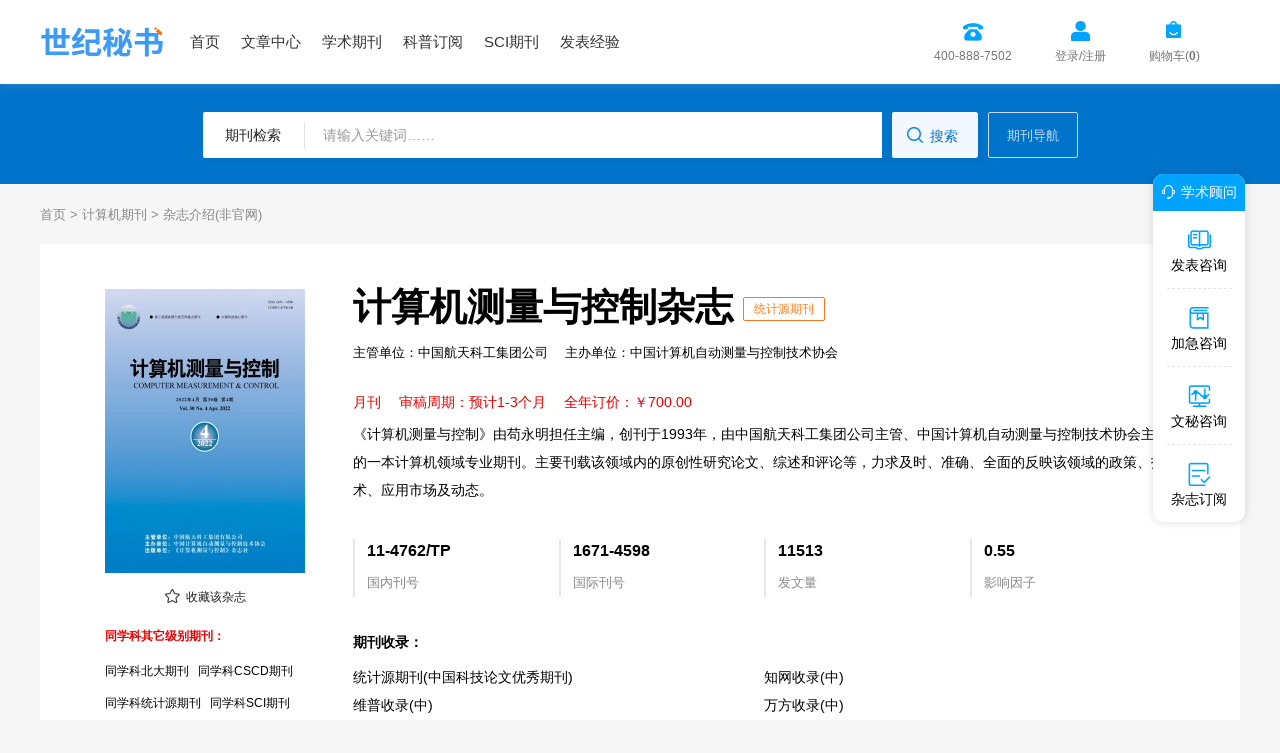

--- FILE ---
content_type: text/html
request_url: https://www.1mishu.com/qikan/gongyeqikan/gongyejishu/201003/676022.html
body_size: 8085
content:
<!doctype html>
<html>
<head>
	
	<title>计算机测量与控制杂志-期刊简介-秘书网</title>
	<meta name="keywords" content="计算机测量与控制杂志,月刊杂志,计算机测量与控制杂志审稿周期：1-3个月" />
	<meta name="description" content="《计算机测量与控制》由苟永明担任主编，创刊于1993年，由中国航天科工集团公司主管、中国计算机自动测量与控制技术协会主办的一本计算机领域专业期刊。主要刊载该领域内的原创性研究论文、综述和评论等，力求及时、准确、全面的反映该领域的政策、技术、应用市场及动态。" />
	
	<meta charset="utf-8">
<meta name="referrer" content="origin">
<meta name="format-detection" content="telephone=no">
<link rel="stylesheet" type="text/css" href="https://www.1mishu.com/theme/1mishu.com/default/static/css/base_1mishu.css" />
<script type="text/javascript" src="https://www.1mishu.com/theme/1mishu.com/default/static/js/pub.js"></script>
<script type="text/javascript" src="https://www.1mishu.com/theme/1mishu.com/default/static/js/common.js"></script>
<script type="text/javascript">app.uri='';app.root='https://www.1mishu.com';app.theme='https://www.1mishu.com/theme/1mishu.com/default';</script>
<script type="text/javascript">var site_root = 'https://www.1mishu.com';</script>	
</head>
<body class="container block_mishu_qkcon">
	<div>
		<div class="dmtop container">
	<div class="zoom pw1200">
		<script type="text/javascript" charset="utf-8" src="https://www.1mishu.com/theme/1mishu.com/default/static/js/header-common.js"></script>
		<div class="dmseabox">
			<div class="head-right">
				<span class="mishu_menu_tel">400-888-7502</span>
				<a href="javascript:;" onclick="ajaxlogin();" title="登录/注册" class="mt5 user login2">登录/注册</a>
				<a href="https://www.1mishu.com/shop/cart/" class="mt5 dlicar">购物车(<b>0</b>)</a> 
			</div>
		</div>
	</div>
</div>
		
		<div class="mishu_qkcon_search">
	<div class="pw1200 zoom">
		<form action="https://www.1mishu.com/s.html" method="get" name="search">
			<input type="hidden" name="t" value="1" />
			<div class="search-input zoom">
				<div class="l">
					<span>期刊检索</span><input type="text" class="q" name="q" placeholder="请输入关键词……" value="" maxlength="50">
				</div>
				<div class="r"><input type="submit" class="s" value="搜索" onclick="if($('.q').val()==0){return false;}"></div>
			</div>
		</form>
		<a href="https://www.1mishu.com/zazhi/" title="期刊导航" class="btn_qksh">期刊导航</a>
	</div>
</div>

		<div class="dmcrumb">
			<div class="pw1200">
				<a href="https://www.1mishu.com/" title="世纪秘书网">首页</a> &gt;
				
				<a href="https://www.1mishu.com/zazhi/jisuanji/" title="计算机期刊">计算机期刊</a> &gt;
				
				<!-- 
				<a href="https://www.1mishu.com/zazhi/tongjiyuanhexin/" title="统计源期刊(中国科技论文优秀期刊)">统计源期刊(中国科技论文优秀期刊)</a> &gt;
				 -->
				<!-- 
				<a href="https://www.1mishu.com/zazhi/beijing/" title="北京地区">北京地区</a> &gt;
				 -->
				<span>杂志介绍(非官网)</span>
			</div>
		</div>
		
		
		
		<div class="mishu_info_panel pw1200 after-clear">
	<div class="left_img l">
		<img src="/upload/thumbnail/image/202308/20/15af_2f9e.jpg_200x284.jpg" width="200" height="284" alt="计算机测量与控制杂志" />
		<a href="javascript:;" title="加入收藏" res="favorite" aid=676022 class="btn_collect"><i class="jrsc"></i><span>收藏该杂志</span></a>
		<div class="img_tlqk">
			<p>同学科其它级别期刊：</p>
			<a href="https://www.1mishu.com/zazhi/jisuanji/beidaheixin/" title="同学科北大期刊">同学科北大期刊</a>
			<a href="https://www.1mishu.com/zazhi/jisuanji/cscdheixin/" title="同学科CSCD期刊">同学科CSCD期刊</a>
			<a href="https://www.1mishu.com/zazhi/jisuanji/tongjiyun/" title="同学科统计源期刊">同学科统计源期刊</a>
			<a href="https://www.1mishu.com/zazhi/jisuanji/sci/" title="同学科SCI期刊">同学科SCI期刊</a>
			<a href="https://www.1mishu.com/zazhi/jisuanji/guojiajie/" title="同学科部级期刊">同学科部级期刊</a>
			<a href="https://www.1mishu.com/zazhi/jisuanji/shengjie/" title="同学科省级期刊">同学科省级期刊</a>
			<a href="https://www.1mishu.com/zazhi/jisuanji/landaheixin/" title="同学科CSSCI南大">同学科CSSCI南大期刊</a>
		</div>
	</div>
	<div class="right_info l">
		<h1 title="计算机测量与控制杂志" class="qkname">计算机测量与控制杂志</h1>
		
		<a target="_blank" href="https://www.1mishu.com/zazhi/tongjiyun/" title="全部统计源期刊期刊" class="s_qkjb">统计源期刊</a>
		 
		<div class="clear"></div>
		<p class="s_dw">主管单位：中国航天科工集团公司&emsp;&nbsp;主办单位：中国计算机自动测量与控制技术协会</p>
		<p class="s_red_info">月刊&emsp;&nbsp;审稿周期：预计1-3个月&emsp;&nbsp;全年订价：￥700.00</p>
		<p class="s_desc">
			《计算机测量与控制》由苟永明担任主编，创刊于1993年，由中国航天科工集团公司主管、中国计算机自动测量与控制技术协会主办的一本计算机领域专业期刊。主要刊载该领域内的原创性研究论文、综述和评论等，力求及时、准确、全面的反映该领域的政策、技术、应用市场及动态。
		</p>
		<ul class="zoom khyz_list">
			
			<li>
				<b>11-4762/TP</b>
				<span>国内刊号</span>
			</li>
			
			
			<li>
				<b>1671-4598</b>
				<span>国际刊号</span>
			</li>
			
			
			
			<li>
				<b>11513</b>
				<span>发文量</span>
			</li>
			
			
			
			<li>
				<b>0.55</b>
				<span>影响因子</span>
			</li>
			
			
			
			<li>
				<b>43766</b>
				<span>总被引量</span>
			</li>
			
			
			
			<li>
				<b>82-16</b>
				<span>邮发代号</span>
			</li>
			
			
			<li>
				<b>1993</b>
				<span>创刊时间</span>
			</li>
			
		</ul>
		
		<div class="s_qksl zoom">
			<b>期刊收录：</b>
			<a target="_blank" href="https://www.1mishu.com/zazhi/tongjiyuanhexin/" title="统计源期刊(中国科技论文优秀期刊)">统计源期刊(中国科技论文优秀期刊)</a><a target="_blank" href="https://www.1mishu.com/zazhi/zhiwangshoulu/" title="知网收录(中)">知网收录(中)</a><a target="_blank" href="https://www.1mishu.com/zazhi/weipushoulu/" title="维普收录(中)">维普收录(中)</a><a target="_blank" href="https://www.1mishu.com/zazhi/wanfangshoulu/" title="万方收录(中)">万方收录(中)</a><a target="_blank" href="https://www.1mishu.com/zazhi/sa/" title="SA 科学文摘(英)">SA 科学文摘(英)</a><a target="_blank" href="https://www.1mishu.com/zazhi/jianqiaokexue/" title="剑桥科学文摘">剑桥科学文摘</a><a target="_blank" href="https://www.1mishu.com/zazhi/guojiatushuguan/" title="国家图书馆馆藏">国家图书馆馆藏</a><a target="_blank" href="https://www.1mishu.com/zazhi/shanghaitushuguan/" title="上海图书馆馆藏">上海图书馆馆藏</a>
		</div>
		
		<div class="bottom_panel_btns zoom">
			
			<a href="javascript:;" onclick="openChatQk();return false;" class="btn-common btn_tgzx">投稿咨询</a>
			
			
			<a href="javascript:;" class="btn-common btn_zzdy cart-add">杂志订阅</a>
			 
		</div>
	</div>
</div>
		
		<div class="mishu_info_bottom pw1200">
			<div class="mishu_qk_main">
				<!-- 期刊信息 -->
				<h2 class="mishu_comtit">计算机测量与控制期刊信息</h2>
				<ul class="after-clear list_qkxx">
					<li>出版语言：<b>中文</b></li>
					<li>创刊时间：<b>1993年</b></li>
					<li>国际刊号：<b>1671-4598</b></li>
					<li>曾用名：<b title="计算机自动测量与控制">计算机自动测量与控制</b></li>
					<li>纸张开本：<b>A4</b></li>
					<li>国内刊号：<b>11-4762/TP</b></li>
					<li>出版地区：<a href="https://www.1mishu.com/zazhi/beijing/" title="北京发行期刊" target="_blank">北京</a></li>
					<li>发行周期：<b>月刊</b></li>
					<li>邮发代号：<b>82-16</b></li>
				</ul>
				
				<!-- 期刊荣誉 -->
				
				<h2 class="mishu_comtit">计算机测量与控制期刊荣誉</h2>
				<ul class="after-clear list_qkry">
					
					<li><a target="_blank" href="https://www.1mishu.com/zazhi/" title="百种重点期刊">百种重点期刊</a></li>
					
					<li><a target="_blank" href="https://www.1mishu.com/zazhi/" title="中国优秀期刊遴选数据库">中国优秀期刊遴选数据库</a></li>
					
					<li><a target="_blank" href="https://www.1mishu.com/zazhi/" title="中国期刊全文数据库（CJFD）">中国期刊全文数据库（CJFD）</a></li>
					
					<li><a target="_blank" href="https://www.1mishu.com/zazhi/" title="中国科技期刊优秀期刊">中国科技期刊优秀期刊</a></li>
					
					<li><a target="_blank" href="https://www.1mishu.com/zazhi/" title="北大图书馆收录期刊">北大图书馆收录期刊</a></li>
					
				</ul>
				
				
				<!-- 投稿须知 -->
				
				
				
				<h2 class="mishu_comtit_min">计算机测量与控制投稿须知</h2>
				<p>
	1.一级标题用一、二、三、等编号，二级标题用（一）（二）（三）等编号，三级标题用1．2．3．等编号，四级标题用（1）（2）（3）等编号。
</p>
<p>
	2.所投稿件须系作者独立研究完成之作品，对他人知识产权有充分尊重，无任何违法、违纪和违反学术道德等内容。
</p>
<p>
	3.摘要应有中英文摘要，中文字数控制在300-400字之间。
</p>
<p>
	4.参考文献：参考文献是作者撰写论著时所引用的已公开发表的文献书目，是对引文作者、作品、出处、版本等情况的说明，文中用序号标出，详细引文情况按顺序排列文尾。
</p>
<p>
	5.稿件请附作者简介，主要内容有：姓名、性别、工作单位与部门、职称或职务、研究方向、通信地址、联系方式（电话及邮箱）。
</p>
				
				
			</div>
			
			
			<div class="mishu_combox mishu_qk_lxfs after-clear">
				<h2 class="mishu_comtit_min">计算机测量与控制编辑部联系方式</h2>
				<div class="mishu_comart l">
					<p>地址：北京海淀区阜成路甲8号中国航天大厦四层</p>
					<p>邮编：100037</p>
					<p>主编：苟永明</p>
				</div>
			</div>
			
			
			<!-- 发文选摘 -->
			
			
			
			
			<div class="mishu_combox mishu_qk_fwzl after-clear">
				<h2 class="mishu_comtit_min">计算机测量与控制发文选摘</h2>
				<ul class="after-clear">
					
					<li>
						<h6>1、软件故障定位技术研究综述</h6>
						<p>作者：李雷; 陈朝晖; 李轶; 李经松</p>
					</li>
					
					<li>
						<h6>2、现代模拟电路故障诊断技术发展综述</h6>
						<p>作者：李光升; 欧博; 石海滨</p>
					</li>
					
					<li>
						<h6>3、基于6LoWPAN和IPv6的猪舍环境远程监测系统</h6>
						<p>作者：胡国强; 杨彦荣</p>
					</li>
					
					<li>
						<h6>4、基于深度卷积网络的复杂环境中绝缘子串特征检测</h6>
						<p>作者：纪超; 黄新波; 曹雯; 朱永灿; 张烨</p>
					</li>
					
					<li>
						<h6>5、1000Base-T型网络物理层特征信号测试技术研究</h6>
						<p>作者：杨洋; 沈小青; 章文斌; 顾卫红</p>
					</li>
					
					<li>
						<h6>6、航空发动机整机振动测量和分析方法</h6>
						<p>作者：刘兵</p>
					</li>
					
					<li>
						<h6>7、基于深度信念网络的脑电信号疲劳检测系统</h6>
						<p>作者：朱龙飞; 王鹏程</p>
					</li>
					
					<li>
						<h6>8、隐式半马尔科夫模型下的变压器故障诊断方法</h6>
						<p>作者：李刚; 米琛浩; 郑顾平; 夏彦卫</p>
					</li>
					
					<li>
						<h6>9、基于故障树的轨道交通车载电源可靠性分析</h6>
						<p>作者：李恒; 柴晓冬; 徐纪康; 王伟; 陆鑫源</p>
					</li>
					
					<li>
						<h6>10、基于改进布谷鸟算法-BP神经网络的松茸发酵过程软测量建模</h6>
						<p>作者：朱湘临; 宋彦; 王博; 丁煜函; 朱莉; 姜哲宇; 陈威</p>
					</li>
					
				</ul>
			</div>
			
			
			
			<!-- 期刊评价分析 -->
			<!-- 期刊评价分析 -->



























<script type="text/javascript" src="https://www.1mishu.com/theme/1mishu.com/default/static/js/highcharts.js"></script>
<div class="mishu_combox mishu_qk_pjfx after-clear">
	<h2 class="mishu_comtit">计算机测量与控制期刊评价分析</h2>		
	<div class="after-clear">
		<div class="l fir">
			<h5>年发文量和被引次数</h5>
			<div class="mishu_table_com" id="mishu_table1"></div>
			<script type="text/javascript">
			$(function(){
				var chart = Highcharts.chart('mishu_table1', {
				title:{text:'', x:-20 },
				subtitle:{text:'', x:-20},
				colors: ['#fb7823','#4a7dbe'],
				credits:{enabled: false},
				xAxis:{
					categories: ["2012年","2013年","2014年","2015年","2016年","2017年","2018年","2019年","2020年","2021年","2022年",]
				},
				yAxis:[{
					title: {text: '被引次数'},
				},{
					title: {text: '发文量'},
					opposite: true
				}],
				plotLines: [{value:0, width:1,}],
				tooltip:{valueSuffix: ''},
				legend:{
					layout: 'horizontal',
					align: 'center',
					verticalAlign: 'top',
					borderWidth: 0
				},
				plotOptions: {
					line: {dataLabels: {enabled: true}}},
					series: [
					{	
						name: '被引次数',
						data: [
							2902,3405,3950,4321,4032,4270,4279,4092,3680,4204,4261,
						],
					},
					{	
						name: '发文量',
						yAxis: 1,
						data: [
							1092,1120,1313,1279,1006,898,824,718,658,586,537,
						], 
					}]
				});
			});
			</script>
		</div>
		
		<div class="l">
			<h5>影响因子和立即指数</h5>
			<div class="mishu_table_com" id="mishu_table2"></div>
			<script type="text/javascript">
			$(function(){
				var chart = Highcharts.chart('mishu_table2', {
				title:{text:'', x:-20 },
				subtitle:{text:'', x:-20},
				colors: ['#fb7823','#4a7dbe'],
				credits:{enabled: false},
				xAxis:{
					categories: ["2012年","2013年","2014年","2015年","2016年","2017年","2018年","2019年","2020年","2021年","2022年",]
				},
				yAxis:[{
					title: {text: '影响因子'},
				},{
					title: {text: '立即指数'},
					opposite: true
				}],
				plotLines: [{value:0, width:1,}],
				tooltip:{valueSuffix: ''},
				legend:{
					layout: 'horizontal',
					align: 'center',
					verticalAlign: 'top',
					borderWidth: 0
				},
				plotOptions: {
					line: {dataLabels: {enabled: true}}},
					series: [
					{	
						name: '影响因子',
						data: [
							0.54,0.56,0.51,0.51,0.48,0.59,0.65,0.65,0.72,1.01,1.04,
						], 
					},
					{	
						name: '立即指数',
						yAxis: 1,
						data: [
							0.05,0.03,0.05,0.06,0.07,0.08,0.1,0.14,0.19,0.29,0.28,
						], 
					}]
				});
			});
			</script>
		</div>
	</div>
</div>


			
			<!-- 期刊评价报告 -->
			<!-- 期刊评价报告 -->

























<div class="mishu_combox mishu_qk_pjbg after-clear">
	<h2 class="mishu_comtit">计算机测量与控制期刊评价报告</h2>
	<table width="100%" border="0" cellpadding="0" cellspacing="0">
		<thead>
			<tr>
				<td>年份</td>
				
				
				
				
				
				
				
				
				
				
				
				
				
				<td>2013</td>
				<td>2014</td>
				<td>2015</td>
				<td>2016</td>
				<td>2017</td>
				<td>2018</td>
				<td>2019</td>
				<td>2020</td>
				<td>2021</td>
				<td>2022</td>
			</tr>
		</thead>
		<tbody>
			<tr>
				<td>被引次数</td>
				
				
				
				<td>3405</td>
				
				
				
				
				<td>3950</td>
				
				
				
				
				<td>4321</td>
				
				
				
				
				<td>4032</td>
				
				
				
				
				<td>4270</td>
				
				
				
				
				<td>4279</td>
				
				
				
				
				<td>4092</td>
				
				
				
				
				<td>3680</td>
				
				
				
				
				<td>4204</td>
				
				
				
				
				<td>4261</td>
				
				
			</tr>
			<tr>
				<td>影响因子</td>
				
				
				
				<td>0.56</td>
				
				
				
				
				<td>0.51</td>
				
				
				
				
				<td>0.51</td>
				
				
				
				
				<td>0.48</td>
				
				
				
				
				<td>0.59</td>
				
				
				
				
				<td>0.65</td>
				
				
				
				
				<td>0.65</td>
				
				
				
				
				<td>0.72</td>
				
				
				
				
				<td>1.01</td>
				
				
				
				
				<td>1.04</td>
				
				
			</tr>
			<tr>
				<td>立即指数	</td>
				
				
				
				<td>0.03</td>
				
				
				
				
				<td>0.05</td>
				
				
				
				
				<td>0.06</td>
				
				
				
				
				<td>0.07</td>
				
				
				
				
				<td>0.08</td>
				
				
				
				
				<td>0.1</td>
				
				
				
				
				<td>0.14</td>
				
				
				
				
				<td>0.19</td>
				
				
				
				
				<td>0.29</td>
				
				
				
				
				<td>0.28</td>
				
				
			</tr>
			<tr>
				<td>发文量</td>
				
				
				<td>1120</td>
				
				
				
				
				<td>1313</td>
				
				
				
				
				<td>1279</td>
				
				
				
				
				<td>1006</td>
				
				
				
				
				<td>898</td>
				
				
				
				
				<td>824</td>
				
				
				
				
				<td>718</td>
				
				
				
				
				<td>658</td>
				
				
				
				
				<td>586</td>
				
				
				
				
				<td>537</td>
				
				
				
			</tr>
			<tr>
				<td>被引半衰期</td>
				
				
				
				<td>3.87</td>
				
				
				
				
				<td>4.23</td>
				
				
				
				
				<td>4.34</td>
				
				
				
				
				<td>4.43</td>
				
				
				
				
				<td>4.11</td>
				
				
				
				
				<td>4.31</td>
				
				
				
				
				<td>4.43</td>
				
				
				
				
				<td>4.33</td>
				
				
				
				
				<td>3.98</td>
				
				
				
				
				<td>4.23</td>
				
				
			</tr>
			<tr>
				<td>引用半衰期</td>
				
				
				
				<td>4.68</td>
				
				
				
				
				<td>4.67</td>
				
				
				
				
				<td>4.96</td>
				
				
				
				
				<td>5.48</td>
				
				
				
				
				<td>4.29</td>
				
				
				
				
				<td>4.67</td>
				
				
				
				
				<td>4.69</td>
				
				
				
				
				<td>3.61</td>
				
				
				
				
				<td>3.47</td>
				
				
				
				
				<td>3.63</td>
				
				
			</tr>
			<tr>
				<td>期刊他引率</td>
				
				
				<td>0.67</td>
				
				
				
				
				<td>0.68</td>
				
				
				
				
				<td>0.73</td>
				
				
				
				
				<td>0.85</td>
				
				
				
				
				<td>0.87</td>
				
				
				
				
				<td>0.89</td>
				
				
				
				
				<td>0.9</td>
				
				
				
				
				<td>0.9</td>
				
				
				
				
				<td>0.84</td>
				
				
				
				
				<td>0.78</td>
				
				
				
			</tr>
			<tr>
				<td>平均引文率</td>
				
				
				<td>8</td>
				
				
				
				
				<td>8.6</td>
				
				
				
				
				<td>9</td>
				
				
				
				
				<td>9.9</td>
				
				
				
				
				<td>10.5</td>
				
				
				
				
				<td>12</td>
				
				
				
				
				<td>13.8</td>
				
				
				
				
				<td>14.8</td>
				
				
				
				
				<td>17</td>
				
				
				
				
				<td>23.1</td>
				
				
				
			</tr>
		</tbody>
	</table>
</div>


		</div>	
		
		<div class="mishu_qk_pages mishu_combox2 pw1200">
			<ul class="after-clear">
				<li><a href="https://www.1mishu.com/qikan/gongyeqikan/gongyejishu/201003/676021.html" title="光盘技术">上一本：光盘技术</a></li>
				<li><a href="https://www.1mishu.com/qikan/gongyeqikan/gongyejishu/201003/676023.html" title="电子与电脑">下一本：电子与电脑</a></li>
			</ul>
		</div>
					
		
		<div class="price-new-box">
			<div class="left">
				<h3>计算机测量与控制杂志在线购买<span class="dj">订阅价格:<b>￥700.00/年</b></span></h3>
				<p>
					<a href="javascript:;"  onclick="openChatDy();return false;"><i></i>七天无理由退款</a>
					<a href="javascript:;"  onclick="openChatDy();return false;"><i></i>30天内买贵退差价</a>
					<a href="javascript:;"  onclick="openChatDy();return false;"><i></i>过刊购买</a>
					<a href="javascript:;"  onclick="openChatDy();return false;"><i></i>单期购买</a>
				</p>
			</div>
			<div class="right">
				<a class="book cart-buy" href="javascript:;" data-url="https://www.1mishu.com/shop/cart/buy/product/{id}/num/{num}/">立即购买</a>
				<a class="buy" href="javascript:;"  onclick="openChatDy();return false;" >过刊购买</a>
			</div>
		</div>
		
		 
		<!-- 同类期刊 -->
		
<div class="mishu_qk_tlqk mishu_combox2 pw1200">
	<h2 class="mishu_comtit">计算机测量与控制同类期刊</h2>
	<ul class="after-clear hoverimg">
		
		<li>
			<a href="https://www.1mishu.com/qikan/gongyeqikan/gongyejishu/201003/675990.html" title="计算机工程与设计杂志" class="after-clear" target="_blank">
				<div class="item_info table l">
					<div class="table_cell">
						<h4>计算机工程与设计</h4>
						<p class="s_dw">主办：中国航天科工集团第二研究院706所</p>
						<p class="s_jb">统计源期刊</p>
					</div>
				</div>
				<div class="item_img r">
					<img src="/upload/thumbnail/image/202308/19/2f21a_15129.jpg_200x284.jpg" width="75" height="100" alt="计算机工程与设计" />
				</div>
			</a>
		</li>
		
		<li>
			<a href="https://www.1mishu.com/qikan/gongyeqikan/gongyejishu/201003/675989.html" title="微电子学与计算机杂志" class="after-clear" target="_blank">
				<div class="item_info table l">
					<div class="table_cell">
						<h4>微电子学与计算机</h4>
						<p class="s_dw">主办：西安微电子技术研究所</p>
						<p class="s_jb">统计源期刊</p>
					</div>
				</div>
				<div class="item_img r">
					<img src="/upload/thumbnail/image/202308/19/3829d_17efe.jpg_200x284.jpg" width="75" height="100" alt="微电子学与计算机" />
				</div>
			</a>
		</li>
		
		<li>
			<a href="https://www.1mishu.com/qikan/gongyeqikan/gongyejishu/201003/676013.html" title="计算机技术与发展杂志" class="after-clear" target="_blank">
				<div class="item_info table l">
					<div class="table_cell">
						<h4>计算机技术与发展</h4>
						<p class="s_dw">主办：中国计算机学会微机专委会;陕西省计算机学会</p>
						<p class="s_jb">统计源期刊</p>
					</div>
				</div>
				<div class="item_img r">
					<img src="/upload/thumbnail/image/202308/19/385ae_8da8.jpg_200x284.jpg" width="75" height="100" alt="计算机技术与发展" />
				</div>
			</a>
		</li>
		
		<li>
			<a href="https://www.1mishu.com/qikan/gongyeqikan/gongyejishu/201003/676008.html" title="计算机工程与科学杂志" class="after-clear" target="_blank">
				<div class="item_info table l">
					<div class="table_cell">
						<h4>计算机工程与科学</h4>
						<p class="s_dw">主办：国防科技大学计算机学院</p>
						<p class="s_jb">统计源期刊</p>
					</div>
				</div>
				<div class="item_img r">
					<img src="/upload/thumbnail/image/202308/19/386c6_1021c.jpg_200x284.jpg" width="75" height="100" alt="计算机工程与科学" />
				</div>
			</a>
		</li>
		
		<li>
			<a href="https://www.1mishu.com/qikan/gongyeqikan/gongyejishu/201003/676011.html" title="计算机与现代化杂志" class="after-clear" target="_blank">
				<div class="item_info table l">
					<div class="table_cell">
						<h4>计算机与现代化</h4>
						<p class="s_dw">主办：江西省计算机学会;江西省计算技术研究所</p>
						<p class="s_jb">统计源期刊</p>
					</div>
				</div>
				<div class="item_img r">
					<img src="/upload/thumbnail/image/202308/19/38723_1783c.jpg_200x284.jpg" width="75" height="100" alt="计算机与现代化" />
				</div>
			</a>
		</li>
		
		<li>
			<a href="https://www.1mishu.com/qikan/gongyeqikan/huaxuegongcheng/201003/676634.html" title="计算机与应用化学杂志" class="after-clear" target="_blank">
				<div class="item_info table l">
					<div class="table_cell">
						<h4>计算机与应用化学</h4>
						<p class="s_dw">主办：中国科学院过程工程研究所</p>
						<p class="s_jb">统计源期刊</p>
					</div>
				</div>
				<div class="item_img r">
					<img src="/upload/thumbnail/image/202308/20/ab19_f104.jpg_200x284.jpg" width="75" height="100" alt="计算机与应用化学" />
				</div>
			</a>
		</li>
		
		<li>
			<a href="https://www.1mishu.com/qikan/gongyeqikan/gongyejishu/201003/676033.html" title="单片机与嵌入式系统应用杂志" class="after-clear" target="_blank">
				<div class="item_info table l">
					<div class="table_cell">
						<h4>单片机与嵌入式系统应用</h4>
						<p class="s_dw">主办：北京航空航天大学</p>
						<p class="s_jb">统计源期刊</p>
					</div>
				</div>
				<div class="item_img r">
					<img src="/upload/thumbnail/image/202308/20/b5b_3445.jpg_200x284.jpg" width="75" height="100" alt="单片机与嵌入式系统应用" />
				</div>
			</a>
		</li>
		
		<li>
			<a href="https://www.1mishu.com/qikan/gongyeqikan/dxxbjzh/201003/677760.html" title="计算机学报杂志" class="after-clear" target="_blank">
				<div class="item_info table l">
					<div class="table_cell">
						<h4>计算机学报</h4>
						<p class="s_dw">主办：中国计算机学会;中国科学院计算技术研究所</p>
						<p class="s_jb">统计源期刊</p>
					</div>
				</div>
				<div class="item_img r">
					<img src="/upload/thumbnail/image/202308/19/3835d_42bc.jpg_200x284.jpg" width="75" height="100" alt="计算机学报" />
				</div>
			</a>
		</li>
		
	</ul>
</div>

		
		<div class="mishu_qk_mzsm mishu_combox2 pw1200">
			<h2 class="mishu_comtit_min">免责声明</h2>
			<p>
				<script src="https://www.1mishu.com/theme/1mishu.com/default/static/js/s_mzsm_syxk.js" type="text/javascript" charset="utf-8"></script>
				若用户需要出版服务，请联系出版商，地址：北京海淀区阜成路甲8号中国航天大厦四层，邮编：100037。
			</p>
		</div>
		
		
		<div class="dmship 1mishu_content_yqlj">
			<div class="zoom pw1200">
				<span>友情链接</span>
				<p><a href="https://www.haozazhi.com/jsjjy/" target="_blank">计算机教育</a></p>
			</div>
		</div>
		
		
					
<script type="text/javascript">
	var products = {"":{"id":"2678","product_sn":"GS1499704934946312","picture":"\/upload\/image\/202308\/20\/15af_2f9e.jpg","spec_ids":"","spec":[],"store_nums":"200","warning_line":"0","sell_nums":"3","market_price":"800.00","sell_price":"700.00","weight":"500"}};
	$('.cart-buy').attr('href', $('.cart-buy').data('url').replace('{id}', products[''].id).replace('{num}', 1));
	$(".cart-add").click(function () {
		$.ajax({
			url: "/index.php?m=shop&c=cart&a=add",
			cache: false,
			type: "post",
			dataType: 'json',
			data: { goods_id: 2678, product_id:products[""].id, goods_num: 1 },
			async: false,
			error: function (request) {
				showDialog('alert', '数据提交失败！', '提示信息', 300);
			},
			success: function (result) {
				if (result.status) {
					$('.dlicar b').text(result.data.total);
					$(".left_img img").clone().css({
						position: 'absolute',
						'z-index': '9998',
						border: 'solid 1px #ccc',
						background: '#aaf',
						overflow: 'hidden',
						background: '#fff',
					}).css($(".left_img img").offset()).appendTo($('body')).animate({
						left: $('.dlicar').offset().left,
						top: $('.dlicar').offset().top,
						width: 10,
						height: 10,
						opacity: 0.8
					}, "slow", function () { $(this).remove();/*$('.cart-num').text( parseInt( $('.cart-num').text() )+1 );*/ });
					$(cartHtml).appendTo($('body')).show().find('.mac-go-cart').attr('href', site_root + '/shop/cart/');
				}
			}
		});
	});
</script>
		<script type="text/javascript" charset="utf-8" src="https://www.1mishu.com/theme/1mishu.com/default/static/js/footer_qk.js"></script>

<script type="text/javascript" charset="utf-8" src="https://www.1mishu.com/theme/1mishu.com/default/static/js/leyuqktck.js"></script>


<script type="text/javascript" charset="utf-8" src="https://www.1mishu.com/theme/1mishu.com/default/static/js/tk-leyuqk.js"></script>

		<script language="javascript" src="/index.php?m=article&c=content&a=click&aid=676022"></script>
	</div>
</body>
</html>

--- FILE ---
content_type: text/css
request_url: https://www.1mishu.com/theme/1mishu.com/default/static/css/base_1mishu.css
body_size: 23251
content:
@charset "utf-8";
body,textarea{font: 12px/1.5 "微软雅黑", "Microsoft Yahei", "Hiragino Sans GB", tahoma, arial, "宋体";color:#000000;background:#FFF;} 
body, div, ul, ol, dl, dt, dd, li, dl, h1, h2, h3, h4,h5,h6, p, marquee, from{margin:0;padding:0;} 
ol, ul ,li{list-style: none;} 
img {border: 0; vertical-align:middle;} 
a{color:#333; text-decoration:none; text-align:center;}  
a:hover{color:#00a4ff; text-decoration:none;-webkit-transition:all .2s linear;transition:all .2s linear;} 
::selection{background:#00a4ff; color:#fff;}
::-moz-selection{background:#00a4ff; color:#fff;}
::-webkit-selection{background:#00a4ff; color:#fff;}
.l{float:left;}
.r{float:right;}
.clear{clear:both; font-size:0; line-height:0; height:0;}
.zoom::after{content:"."; display:block; height:0; clear:both; visibility: hidden;}
.zoom{clear:both;}
.zoom{*zoom:1;}
.mt2{margin-top:2px;}
.mt5{margin-top: 5px;}
.mt10{margin-top: 10px;}
.mt15{margin-top: 15px;}
.mt20{margin-top: 20px;}
.mt25{margin-top: 25px;}
.mt30{margin-top: 30px;}
.mt40{margin-top: 40px;}
.mt50{margin-top: 50px;}
.mt70{margin-top: 70px;}
.mt100{margin-top: 100px;}
.wrap .nobd{border:none;}
ul.flexbox, dl.flexbox{
    display: flex;
    justify-content: space-between;
    flex-wrap: wrap;
}
ul.flexbox li, dl.flexbox dd{
    display: block;
    align-items: center;
    justify-content: flex-start;
}
.o_hide{overflow:hidden;}
.pw1100{width:1100px; margin:0 auto;}
.ptr{position:relative;}
.dsb{display:block;}
.dsl{display:inline-block;}
.alc{text-align:center;}
.all{text-align:left;}
.ftb{font-weight:bold;}
.fthin{font-weight:400;}
.ft12{font-size:12px;}
.ft13{font-size:13px;}
.ft14{font-size:14px;}
.ft16{font-size:16px;}
.ft18{font-size:18px;}
.ft20{font-size:20px;}
.ft24{font-size:24px;}
.ft30{font-size:30px;}
.wrap a{text-decoration:none;}
.c333{color:#333;}
.c666{color:#666;}
.c777,.user,.conlist-num span a:hover{color:#777;}
.c999{color:#999;}
.btn{border-radius:5px; color:#fff !important; text-align:center; background-color:#00a4ff;}
.btn:hover{background-color:#00a4ff;}
.lbtn{width:110px; padding:7px 0; color:#fff; border-radius:50px; box-shadow:0 10px 20px rgba(0,89,92,0.15); background-color:#01e4eb; background:-webkit-linear-gradient(left,#01e5ee 0%,#01b0b6 100%); background:-moz-linear-gradient(left,#01e5ee 0%,#01b0b6 100%); background:-o-linear-gradient(left,#01e5ee 0%,#01b0b6 100%); background:linear-gradient(left,#01e5ee 0%,#01b0b6 100%);}
.lbtn:hover{color:#fff;}
input,button,textarea{border:none; outline:none; -webkit-appearance:none; -moz-appearance:none; -o-appearance:none; appearance:none; box-sizing:border-box;}
.user:hover,.hupload,.hupload:hover,.ausee:hover,.conright h5 a:hover,.head-left>a:hover,.c1c8,.user-box-comment p a:hover,.footer-left p a:hover,.head-left a:hover,.popbtn:hover{color:#00a4ff;}
.conleft>a:hover,.conrig-info a:hover,.conrig-peop>a:hover,.footer-left a:hover,.auinfo h5 a:hover,.alltag a:hover,.shupload .shvar:hover,.user-box p a:hover,.user-box-comment p>a:hover{color:#00a4ff;}
.hide{display: none;}
.head{height:70px; box-shadow:0 0 10px rgba(196, 209, 228, 0.3);}
.fixtop{width:100%; position:fixed; top:0; z-index:101; background-color:#fff;}
.search{width:290px; height:38px; margin-top:16px; overflow:hidden; border-radius:50px; position:relative;}
.search-text{display:inline-block; width:100%; height:38px; line-height:38px; padding:0 32px 0 18px; vertical-align:middle; border-top-left-radius:50px; border-bottom-left-radius:50px; background-color:#f2f2f2; font-size:14px; color:#333;}
input::-webkit-input-placeholder,input::-moz-input-placeholder,input::-o-input-placeholder，input::input-placeholder{color:#999;}
.search button{display:block; position:absolute; top:11px; right:7px; cursor:pointer; background-color:transparent;}
.head-right a, .head-right span.mishu_menu_tel{display:inline-block; margin-left:32px; margin-top:15px; font-size:12px; vertical-align:middle;line-height: 16px;margin-top: 0;overflow: hidden;
white-space: nowrap;
text-overflow: ellipsis;max-width: 60px;}
.head-right .face{width:42px; height:42px; margin-top:15px; padding:0; border-radius:100%; background:url(../img/logo-face.png) no-repeat; background-size:100%;}
.user:before,.hupload:before,.dlicar:before, .mishu_menu_tel:before{content:""; display:block; height:24px; margin:0 auto; margin-bottom:3px;}
.user:before{width:20px; background:url(../images/icon_grzx.png) no-repeat;}
.hupload:before{width:19px; background:url(../images/icon_wysc.png) no-repeat;}
.dlicar:before{width:19px; background:url(../images/icon_gwc.png) no-repeat;}
.mishu_menu_tel:before{width:20px; background:url(../images/dd/mishu_icon_menu_tel.png) no-repeat;background-position-y: 2px;}
.face{padding:15px 0 13px 0;}
.face img{width:42px;height:42px;border-radius:50%;}
.footer{padding-top:60px; border-top:1px solid #eaeaea;}
.footerr-img h4{margin-left:5px; font-size:15px; font-weight:400;}
.footext{margin-top:0px; padding:15px 0 2px 0; text-align:center; }
.footext p{margin-bottom:1px; font-size:12px; text-align:center;}
.footext span{font-size:13px; color:#adadad;}
.con{margin-top:40px; margin-bottom:100px;}
.conright{width:293px;}
.conleft{width:747px;}
.conrig-author a:hover{color:#fff;}
.conleft>a{width:100%; margin-top:50px; padding:12px 0; color:#555; border-radius:50px; border:1px solid #f1f1f1;}
.alltag a{display:inline-block; padding:5px 9px; margin:0 10px 10px 0; font-size:13px; color:#849aae; background-color:#f4f7f9;}
.conright .rotate{-webkit-animate:rotate 1s infinite linear; animate:rotate 1s infinite linear;}
@-webkit-keyframes rotate{
	0%{-webkit-transform:rotate(0deg);}
	100%{-webkit-transform:rotate(360deg);}
}
@keyframes rotate{
	0%{transform:rotate(0deg);}
	100%{transform:rotate(360deg);}
}
.dmship li{
  display: inline-block;
}
/*右边分享*/
.conrig-share p{padding:2px 0 7px 25px; font-size:14px; color:#333; background:url(../img/home-note.png) 0 7px no-repeat;}
.conrig-share span{margin:0 4px; font-size:16px; color:#00a4ff;}
.conrig-share a{width:100%; margin-top:25px; padding:11px 0; background-color:#00a4ff;}
.conrig-share a:before{content:""; display:inline-block; width:21px; height:23px; margin:-3px 24px 0 0; vertical-align:middle; background:url(../img/home-share.png) no-repeat;}
/*右边标签*/
.conright h5{padding-left:10px; line-height:1; color:#333; border-left:3px solid #00a4ff;}
.conright h5 a{font-size:12px; position:relative; top:3px;}
.conright h5 span{font-size:12px; color:#999; position:relative; top:4px;}
.conright h5 i{display:inline-block; width:13px; height:14px; font-size:12px; margin-right:5px; position:relative; top:3px; background:url(../img/home-change.png) no-repeat;}
/*右边用户上传*/
.conritd{height:430px; overflow:hidden;}
.conritd ul{padding-left:6px;}
.conrig-info li{padding-left:17px; padding-bottom:30px; position:relative; border-left:2px solid #f3f3f3;padding-right: 17px;}
.conrig-info li:before{content:""; display:inline-block; width:4px; height:4px; border:4px solid #b3e9f4; background-color:#fff; position:absolute; top:5px; left:-7px; border-radius:100%;}
.conrig-info p{margin-bottom:5px; font-size:13px; color:#222;}
.conrig-info span{margin-left:20px; color:#777;}
.conrig-info i{font-style:normal; color:inherit;}
.conrig-info a{margin-right:3px; color:#3d9af6;}
.conrig-info time,.shupload .shvar{color:#999;}
/*右边共享达人*/
.conrig-author li{margin-bottom:26px; clear:both;}
.conrig-peop>a{padding:7px; border:1px solid #dcdcdc; border-radius:5px; color:#787878; background-color:#f7f7f7;}
.avatar{width:58px; height:58px; float:left; margin:26px 12px 0 0; border-radius:100%; border:1px solid #eee; background:#eee url(../img/logo-face.png) no-repeat; background-size:100%;}
.avatar img{width:58px;height:58px;display:inline-block;border-radius:50%}
.learn{display:block; width:45px; height:17px; line-height:17px; float:right; border:1px solid #00a4ff; border-radius:50px; text-align:center; font-size:12px; color:#00a4ff;}
.learn:hover,.ausee:hover{color:#fff; background-color:#00a4ff;}
.conrig-author p{font-size:12px; color:#999;margin-top: 6px;}
.fixed{position:fixed; z-index:1;}
/*轮播*/
.slide{height:270px; width:749px; margin:0 auto; position:relative; overflow:hidden;}
.prev{border-top-right-radius:5px; border-bottom-right-radius:5px;}
.next{right:0; border-top-left-radius:5px; border-bottom-left-radius:5px;}
.next:after{ background-position:0 -18px;}
.slide .btn-opacity{opacity:1;}
/*中间左边*/
.conlist-num{display:block; padding:25px 40px; border-bottom:1px solid #e7e7e7; text-align:left;}
.conlist-num:last-child{border-bottom:none;}
.conlist-num>img{margin-top:4px;}
.conlist-num a img{margin:-2px 5px 0 0;}
.conlist-num>div{width:705px; margin-left:14px;}
.conlist-num h5{line-height:1.4; font-size:18px; color:#333; margin:0;}
.conlist-num h5 a:hover{color:#00a4ff;}
.conlist-num p{margin:13px 0 23px 0; line-height:1.8; font-size:14px; color:#333;word-break: break-all;}
.conlist-num span{margin-right:25px; color:#afafaf;}
.conlist-num span a{color:#999;cursor: text;}
.conlist-num span a:hover{color:#999;}
.det-author:before,.det-time:before,.det-sch:before{content:""; display:inline-block; margin-right:5px;}
.det-author:before{width:11px; height:11px; background:url(../img/home-author.png) no-repeat;}
.det-time:before{width:12px; height:12px; background:url(../img/home-time.png) no-repeat;}
.det-sch:before{width:14px; height:8px; background:url(../img/art-tag.png) no-repeat;}
/*作者*/
.aubanner{height:144px; padding:35px 0 0 70px; border-radius:5px;background: #efefef url(../img/home-adv1.jpg) top right no-repeat;}
.aubanner p{color:#9a9a9a;}
.auinfo{height:92px; line-height: 92px; border-bottom:1px solid #eee;}
.auinfo:last-of-type{border-bottom: none;}
.auinfo .auface{display: inline-block;width:58px;height:58px;border-radius:50%;margin-right: 20px;}
.auinfo img{width: 100%;height: 100%;border-radius:50%;}
.auinfo h5 a,.auinfo img,.auinfo h5 span{margin-right:22px;}
.ausee,.det-banner>div>a{padding:0 12px; font-weight:400; color:#00a4ff; border-radius:50px; border:1px solid #00a4ff;height: 26px;line-height: 26px;margin-top: 33px;}
.ausee:hover, .det-banner>div>a:hover{color:#fff; background-color:#00a4ff;}
/*作者详情页*/
.mt12{margin-top:12px;}
.det-banner{padding:37px 0 29px 28px; border-radius:5px; background:#ecedee url(../img/det-banner.png) top right no-repeat; background-size:cover;}
.det-banner>img{margin:2px 30px 0 0;width:58px;height:58px;border-radius:50%;}
.det-banner>div>a{margin-left:10px; font-size:14px;}
.det-banner b{margin-right:20px; font-weight:400;}
.det-banner .alltag a{background-color:#fff;}
/*共享计划*/
.shupload{height:588px; background:#f0f7fb url(../img/share-upload.jpg) bottom center no-repeat; background-size:cover;}
.shupload h2, .shupload h1{margin-top:60px; font-size:36px; color:#10afc2; position:relative;}
.shupload h2:after, .shupload h1:after{content:""; display:block; width:36px; height:48px; position:absolute; top:25px; right:-20px; background:url(../img/share-line.png) no-repeat;}
.shupload h2:before, .shupload h1:before{content:"sharing plan"; font-weight:400; font-size:14px; color:#999; position:absolute; top:50px; right:-85px;}
.shupload p{max-width:1200px; width:100%; margin:60px auto 55px auto; line-height:1.6; color:#777;}
.shupload .shbtn{width:226px; padding:12px 0; margin:0 auto 20px auto; color:#fff;}
/*文章内页*/
.artadv div{width:260px; padding-left:90px;}
.artadvl{background:url(../img/home-face.png) no-repeat;}
.artadvr{background:url(../img/home-face1.png) no-repeat;}
.artadvl:after{content:""; height:100%; border-right:4px solid #f2f2f2; position:absolute; top:0; right:0px;}
.artadvlb:after{right:-17px;}
.artadv a{display:block; width:100%; height:100%; position:absolute; top:0; left:0;}
.artadv div:hover h5,.artadv div:hover p{color:#00a4ff;}
.artadv img{margin-right:10px;}
/*上传*/
.upload{width:664px; margin:70px auto;}
.upload h1{padding:70px 0; font-size:36px; background:#eee url(../img/upload-bg.jpg) bottom right no-repeat;}
.upload input{display:block; width:100%; padding:17px 3px; border-bottom:1px solid #ebebeb; border-top:1px solid #fff; border-left:1px solid #fff; border-right:1px solid #fff; color:#999; font-size:26px; font-weight:bold;}
.upload textarea{width:100%; height:355px; padding:10px 3px; line-height:1.6; font-size:18px; color:#333; resize:none; border-bottom:1px solid #ebebeb; border-left:1px solid #fff; border-right:1px solid #fff;}
.upbtn{width:100%; padding:10px 0; margin:25px auto 15px auto; font-size:22px; cursor:pointer;}
.upknow:hover{color:#00dfe7;}
.upload span{display:block; width:70px; height:20px; line-height:20px; position:absolute; top:0; left:0; right:0; bottom:0; margin:auto; font-size:14px; padding:3px 5px; background-color:red; text-align:center; opacity:0; -webkit-transition:all 0.4s linear; -moz-transition:all 0.4s linear; -o-transition:all 0.4s linear; transition:all 0.4s linear;}
.upload .upopacity{opacity:1;}
.upload .upborder{border:1px solid red;}
/*下载页面*/	
.dlinfo span{margin:0 25px 0 3px;}
.dlway{height:234px; border-radius:5px; background-color:#f8f8f8;}
.dlway-item span{padding:15px 0 10px 0; cursor:pointer;}
.dlway-item span:nth-child(1){margin:0 80px 0 70px;}
.dlway-line{border-top:1px solid #ebebeb}
.dlway-line span{width:73px; border-top:3px solid #19cfe5; position:absolute; top:-3px; left:215px; -webkit-transition:left 0.2s linear; -moz-transition:left 0.2s linear; -o-transition:left 0.2s linear; transition:left 0.2s linear;}
.dllogin{margin:35px 0 0 60px;}
.dllogin a{width:118px; padding:5px 0; margin-top:35px;}
.dl-qucode{margin:16px 0 0 192px;}
.dl-qucode span{margin:5px 0 0 -10px;}
.dlcode p{display:none;}
.dlcode .dlshow,.user-all .user-box-active{display:block;}
/*用户中心*/
.user-left{width:166px;}
.user-left a{display:block; padding:10px 0 13px 15px; margin-bottom:10px; font-size:14px; color:#333; text-align:left;}
.user-left span{display:inline-block; width:19px; height:20px; margin-right:14px; position:relative; top:2px; background:url(../img/user-center.png) no-repeat;}
.user-left a:nth-child(2) span{background-position:0 -21px;}
.user-left a:nth-child(3) span{background-position:0 -42px;}
.user-left a:nth-child(4) span{background-position:0 -62px;}
.user-left a:nth-child(5) span{background-position:0 -83px;}
.user-left a:nth-child(6) span{background-position:0 -105px;}
.user-left a:nth-child(7) span{background-position:0 -125px;}
.user-left a:nth-child(8) span{background-position:0 -145px;}
.user-right{width:723px; margin-left:118px;}
/*下载记录*/
.user-box div,.user-box-comment div,.user-box-info p{border-bottom:1px solid #eee;}
.user-box p{width:610px;}
.user-box p a{display:block; padding:32px 0; font-size:16px; color:#333; text-align:left;}
.rebtn{margin-top:32px;}
/*评论*/
.user-box-comment div{padding:32px 0 27px 0;}
.user-box-comment p{width:630px; color:#666;}
.user-box-comment span{margin-left:10px;}
/*用户信息*/
.user-box-info p{padding:10px 0;}
.user-box-info label, .user-box-info span{font-size:14px; color:#666;}
.user-box-info label{display:inline-block; width:70px; margin-right:85px;}
.user-box-info a,.basebtn{width:200px; padding:12px 0; margin:35px auto; cursor:pointer;}
.u-text{display:blick; width:402px; padding:8px 5px; border:1px solid #e2e2e2; border-radius:5px; color:#777; font-size:14px; background-color:#fcfcfc;}
.u-sex{position:relative; top:2px; -webkit-appearance:radio; -moz-appearance:radio; -o-appearance:radio; -webkit-appearance:radio;}
.user-box-info span{display:inline-block; margin:10px 20px 0 8px;}
.upface{width:75px; height:75px; border-radius:100%; float:right;}
.user-box-info .upface-btn{width:80px; padding: 0; height: 26px; line-height: 26px; margin-top:23px;}
/*修改密码*/
.user-box-info .tip{color:red; font-size:12px; position:absolute;}
/*登录注册*/
.login-banner{height:779px; background:#d2d6d7 url(../img/login-banner.jpg) bottom center no-repeat; background-size:cover;}
.login-box{width:400px; padding:0 75px; margin-top:100px; border-radius:5px; background-color:#fff; position:relative;}
.login_rf{min-height:480px;}
.login-banner .c1c8:hover,.warn-text a{color:#00a4ff;}
.login-box h4{color:#1b1b1b;}
.login-text{display:block; width:100%; padding:12px 7px; margin-top:10px; color:#666; font-size:14px; background-color:#f5f3f1;border:1px solid #f5f3f1;}
.login-code input{width:308px;}
.login-mobile a{position:absolute; bottom:11px; right:10px; text-decoration:underline; color:#333;}
.login-code img{margin-top:11px; cursor:pointer;}
.login-forget span,.login-forget a{color:#1b1b1b; text-decoration:underline;}
.login-forget input{top:2px; -webkit-appearance:checkbox; -moz-appearance:checkbox; -o-appearance:checkbox; -webkit-appearance:checkbox;}
.login-box button{width:100%; padding:10px 0; cursor:pointer; position:relative;}
.login-other span{margin-bottom:20px;}
.login-other span:after,.login-other span:before{content:""; display:inline-block; width:133px; border-bottom:2px solid #f0f0f0; position:absolute; top:8px;}
.login-other span:before{left:0;}
.login-other span:after{right:0;}
.login-other a{display:inline-block; width:38px; height:38px; border-radius:100%; border:1px solid #dcdcdc; position:relative;}
.login-other a:after{content:""; display:inline-block; width:21px; height:24px; background:url(../img/login-way.png) no-repeat; position:absolute; top:0; left:0; right:0; bottom:0; margin:auto;}
.login-other a:nth-child(2){margin-right:28px;}
.login-other a:nth-child(3):after{background-position:0 -25px;}
.login-change{position:absolute; top:95px; right:75px;}
.login-box .login-change:hover,.login-box .login-nonum:hover{color:#00a4ff}
.login-box .error,.user-box-info .error{border:1px solid red;}
.warn-text{margin-top:10px;color:#f00;text-align:center;}
.disabled{disabled:disabled;}
/*tips*/
.tips{display:none; width:508px; height:310px; padding:20px 25px 0 28px; border-radius:5px; font-size:12px; box-shadow:0 0 20px rgba(108,108,108,.25); position:absolute; top:90px; right:-15px; z-index:10; background-color:#fff;}
.tips p{margin-bottom:5px;}
.tipsurl span{float:left;}
.tipsurl p{width:403px; float:left;}
.tipsurl a{color:#00a4ff; text-decoration:underline;}
.tipsurl input{display:inline-block; width:13px; height:13px; margin:0 4px 0 0; position:relative; top:2px; appearance:checkbox; -webkit-appearance:checkbox;}
.tipsot{width:100%;}
.tipsot>span{float:left;}
.tipsot div{width:445px; float:left; text-align:left;}
.tipsot input[type="radio"]{display:inline-block; width:13px; height:13px; margin-right:3px; appearance:radio; -webkit-appearance:radio; position:relative; top:2px;}
.tipsot input[type="text"]{margin-left:18px;border: 1px solid #999;height:28px;width: 120px;margin-right: 10px;appearance: unset; -webkit-appearance:unset;}
input.defaultAdress{appearance:checkbox; -webkit-appearance:checkbox;vertical-align: middle;margin-bottom: 2px;}
.tipsot p{margin-bottom:0;}
.tipsot div span{display:inline-block; width:93%; padding:1px 5px; border-radius:2px; background-color:#f4f4f4;}
.tipsot-yzm{margin-top: 15px;}
.tipsot-yzm span{line-height: 28px;}
.tipsot-yzm div img{margin-bottom: 2px;}
.tipsot .radio span{background-color:#d7e9fe;}
.tipscon{margin:15px 0 22px 0;}
.tipscon span{float:left;}
.tipscon b{font-weight:400; color:#888;}
.tipscon textarea{width:440px; height:48px; margin-left:5px; resize:none; border:1px solid #999;}
.tipsbtn{text-align:right;}
.tipsbtn input{display:inline-block; width:65px; height:30px; font-size:14px; cursor:pointer; border:1px solid #00a4ff;}
.tipsend{color:#00a4ff; background-color:transparent;}
.tipsend:hover{color:#fff; background-color:#00a4ff;}
.tipscan{margin-right:4px; color:#fff; background-color:#00a4ff;}
.tipscan:hover{border-color:#00dfe7; background-color:#00dfe7;}
/*all-list*/
.const{margin-bottom:50px; position:relative;}
.conleft{
	float: left;
	width: 866px;
	margin-bottom: 15px;
}
.const h1, .const h2, .mishu-list .conlist>h2, .mishu-list .conlist>h1{
	font-size: 24px;
	height: 66px;
	line-height: 66px;
	padding-left: 40px;
	background-color: #fff;
	border-bottom: 1px solid #ebebeb;
}
.const-list>div{padding:40px 40px 20px 40px; margin-bottom:15px; background-color:#fff;}
.const-list b{display:inline-block; width:50px; line-height:1; float:left; font-size:35px; text-transform:uppercase; font-weight:bold;}
.const-list p{width:736px; float:left;}
.const-list a{display:inline-block; margin:0 8px 20px 0; padding:0 12px; font-size:12px; background-color: #fafafa; height: 28px; line-height: 28px;border-radius: 20px;}
.const-list a:hover{color: #00a4ff;}
.const-left{width:44px; padding:10px 0; background-color:#fff; position:fixed; top:125px; margin-left:-54px;display: none;}
.const-left a{display:block; width:19px; height:19px; margin:0 auto; border-radius:2px; text-transform:uppercase; cursor:pointer; text-align:center; font-size:12px;}
.const-left a:hover{color:#00a4ff;}
.const-left .active{color:#fff; background-color:#00a4ff;}
.const-left .active:hover{color:#fff;}
/*app.js info sytle*/
.hs-app-mask{position: fixed;width: 100%;height: 100%;top: 0;left: 0;background-color: rgba(85,85,85,0.4);z-index: 999999999999999999999;}
.hs-app-mask img{ width: 24px;}
.hs-app-mask p{ font-size: 13px;color: #fff;min-height: 25px;overflow: hidden;width:100%;word-wrap: break-word;text-align: center;padding: 0 5px ;margin-bottom: 10px;}
.hs-app-info{position: fixed;width: 300px;text-align: center;background-color: #444;border-radius: 10px;box-shadow: 0 0 10px #969696;right: 50%;top: 50%;margin: -70px -150px 0 0;z-index: 9999999999999999999999;font-size: 13px;color: #fff;line-height: 30px;padding: 20px 10px;}
.hs-app-error{position: fixed;width: 300px;text-align: center;background-color: #ff2f2f;border-radius: 10px;box-shadow: 0 0 10px #969696;right: 50%;top: 50%;margin: -70px -150px 0 0;z-index: 9999999999999999999999;font-size: 13px;color: #fff;line-height: 30px;padding: 20px 10px;}
.theme-box {margin:10px auto; height:30px; line-height:30px; text-align: center;}
.theme-box a{padding:5px 10px; color:#fff; background-color:#00a4ff; border:1px solid #00a4ff; margin:0 10px;}
.theme-box a:hover{text-decoration:none;}
.theme-box a.touch{background-color:#ff6600; border:1px solid #ff6600;}
.dl-side{width:92px; height:348px; border-radius:10px; position:fixed; top:174px; right:35px; z-index:12; background-color:#fff; box-shadow:0 0 10px rgba(0,0,0,0.14);}
.dl-side h5{height:37px; line-height:37px; color:#fff; border-top-left-radius:10px; border-top-right-radius:10px; background-color:#00a4ff;}
.dl-side h5 a,.dl-side h5 a:hover{color:#fff;}
.dl-side h5 a{margin-left:-7px;}
.dl-side p{width:65px; margin:0 auto;}
.dl-side p a{display:block; height:62px; font-size:14px; border-bottom:1px dashed #e5e5e5;}
.dl-side p a:last-of-type{border-bottom:none;}
.dl-side .dl-side-icon5{height:auto; margin-top:18px; border-bottom:none; color:#999;}
.dl-side .dl-side-icon5:hover,.dl-side p a:hover{color:#00a4ff;}
.dl-side h5 i{display:inline-block; margin-top:-3px;}
.dl-side p i{display:block; margin:16px auto 2px auto;}
.dl-side i{width:26px; height:26px; vertical-align:middle; background:url(../img/dl-side.png) no-repeat;}
.dl-side-icon1 i{background-position:0 -26px;}
.dl-side-icon2 i{background-position:0 -52px;}
.dl-side-icon3 i{background-position:0 -78px;}
.dl-side-icon4 i{background-position:0 -104px;}
.dl-side a:hover i{-webkit-animation:turn 1.8s ease; -moz-animation:turn 1.8s ease; -ms-animation:turn 1.8s ease; animation:turn 1.8s ease;}
.dl-side span{display:none; padding:10px 20px; border-radius:6px; box-shadow:0 0 10px rgba(0,0,0,0.14); position:absolute; top:-22px; left:-245px; background-color:#fafafa;}
.dl-side span:after{content:""; display:inline-block; width:16px; height:33px; background:url(../img/dl-sangle.png) no-repeat; position:absolute; top:15px; right:-14px;}
.dl-side a:hover span{display:block;}
.dl-side b{display:block; margin-top:-6px; font-size:22px; color:#00a4ff;}
@-webkit-keyframes turn{
	0{-webkit-transform:rotateY(0deg);}
	100%{-webkit-transform:rotateY(360deg);}
}
@-moz-keyframes turn{
	0{-moz-transform:rotateY(0deg);}
	100%{-moz-transform:rotateY(360deg);}
}
@-ms-keyframes turn{
	0{-ms-transform:rotateY(0deg);}
	100%{-ms-transform:rotateY(360deg);}
}
@keyframes turn{
	0{transform:rotateY0deg);}
	100%{transform:rotateY(-360deg);}
}
/* 2021.6.21 new */
.block-tjfw ul li{
	background-color: #f9f9f9;
	padding: 24px 20px;
}
.block-tjfw ul li:first-of-type{
	margin-bottom: 10px;
}
.block-tjfw ul li .item-left{
	float: left;
	width: 66%;
}
.block-tjfw ul li .item-left span{
	display: block;
	font-size: 18px;
}
.block-tjfw ul li .item-left p{
	font-size: 14px;
	color: #999;
	line-height: 1.75;
	margin-top: 6px;
}
.block-tjfw ul li .item-right{
	float: right;
}
.block-tjfw ul li .item-right a{
	display: block;
	text-align: center;
	width: 65px;
	height: 22px;
	line-height: 22px;
	border-radius: 4px;
	color: #fff;
	background-color: #00a4ff;
	font-size: 12px;
	margin-top: 28px;
}
.block-tjfw ul li .item-right a:hover{
	opacity: .8;
}
.gy-box2, .gy-box3{
	margin-top: 80px;
}
.gy-box3{
	padding-bottom: 80px;
}
@charset "gb2312";
body{
	margin:0px auto;
	font-family:"Microsoft YaHei", Arial, Helvetica, sans-serif;
	font-size: 12px;
	background-position:center;
	text-decoration: none;
}
h1,h2,h3,h4,h5,h6{margn:0; padding:0;}
a{
	color:#000;
	text-decoration:none;
}
a:hover{
	color:#F00;
	text-decoration:none;
}
a img{
	border:none;
}
div,p,a,ul,li,img,dl,dt,dd,span{
	padding:0;
	margin:0;
}
ul li{
	list-style-type:none;
}
.left{
	float:left;
}
.right{
	float:right;
}
.clear{
	clear:both;
}
.after-clear::after{content: ".";display: block;height: 0;clear: both;visibility: hidden;}
.hide{
	display:none;
}
.tc{
	text-align:center;
}
.tr{
	text-align:right;
}
.red{
	color:#F00;
}
.b{
	font-weight:bold;
}
/*2020-2-4*/
.dlipop{width:400px; height:240px; text-align:center; border-radius:5px; box-shadow:0 0 10px rgba(0,0,0,.2); position:fixed; top:50%; left:50%; z-index:9999; margin-left:-200px; margin-top:-120px; background-color:#fff;}
.dlipop h3{display:inline-block; margin:50px auto 30px; font-size:25px; font-weight:400; color:#058fdc;height:34px;line-height:34px;}
.dlipop p{margin:0 0 30px 0; font-size:16px; color:#777;height:24px;line-height:24px;}
.dlipop a{display:inline-block;	width:120px; height:38px; line-height:38px;	font-size:15px;	border-radius:5px;}
.dlipop .dlidely{margin-right:30px;	color:#666;	background-color:#eaeaea;}
.dlipop .dlidely:hover{text-decoration:none; background-color:#dcdbdb;}
.dlipop .dlinow{color:#fff;	background-color:#0896e4;}
.dlipop .dlinow:hover{text-decoration:none; background-color:#11a8fb;}
/*2020-5-7*/
.zoom::after{content:"."; display:block; height:0; clear:both; visibility: hidden;}
.zoom{clear:both;}
.zoom{*zoom:1;}
.mt20{margin-top:20px;}
.dmfan-con i{font-style:normal; background:url(../images/dm-icon.png) no-repeat;}
.pw1200{width:1200px; margin:0 auto;}
.dmtop{height:84px; line-height:84px; position:relative; z-index:3; box-shadow:0 0 10px rgba(185,185,185,.32); background-color:#fff;}
.dmtop img{margin-top:-3px; vertical-align:middle;}
.dmtop a:hover{text-decoration:none;}
.dmtop>div>a{float:left;}
.dmtop>div>a,.dmtop p a{font-size:15px; color:#333;}
.dmtop p{display:inline-block; float:left;margin-left: 22px;}
.dmtop p a{display:inline-block;margin-right: 18px;}
.dmtop p a.active{color: #00a4ff;}
.dmtop p a:last-of-type{margin-right: 0;}
.dmtop p a:hover{color:#3d9af6;}
.dmseabox{width:auto; height:44px; float:right;}
.dmseabox .search-box{width:300px; height:44px; margin-right:35px; float:right; position:relative;}
.dmseabox .search-box i{display:inline-block; width:30px; height:28px; position:absolute; top:4px; left:4px;}
.dmsearch{display:inline-block; width:215px; height:44px; float:left; padding:0 3px 0 34px; margin-right:5px; border:none; outline:none; font-size:13px; color:#333; overflow:visible; -webkit-box-sizing:content-box; -moz-box-sizing:content-box; -ms-box-sizing:content-box; box-sizing:content-box; background:#f3f5f9 url(../images/icon_serach.png) no-repeat 6px center;margin-top: 20px;}
.dmseabox .search-box button{display:inline-block; width:80px; height:44px; line-height:44px; text-align:center; color:#fff; background-color:#00a4ff; appearance:none; border:none; cursor:pointer;}
.dmseabox .search-box button:hover{background-color:#2db2fc;}
.head-right{
	float: right;
}
.head-right a, .head-right span.mishu_menu_tel{
	height: auto;
	margin-right: 40px;
	margin-left: 0;
	color: #777 !important;
}
.head-right a:hover, .head-right span.mishu_menu_tel:hover{
	color: #00a4ff !important;
}
.head-right a.hupload{
	margin-right: 20px;
}
.head-right span.mishu_menu_tel{
	max-width: none;
}
/*foot*/
.dmfoot{padding:20px 0; background-color:#fff;}
.pw1100{width:1100px; margin:0 auto;}
.dmfoot a:hover{text-decoration:none;}
.dmfootl{width:210px; float:left;}
.dmfootl h5{margin:0; font-size:18px; font-weight:bold; color:#333; text-align:left;margin-bottom: 18px;}
.dmfootl span{margin-left:7px; font-size:13px; color:#a8a8a8;}
.dmfootr{text-align: center;}
.dmfootr div{width:216px; float:left;}
.dmfootr h5{margin-bottom:23px;}
.dmfootr a {
	color: #222222;
	font-size: 14px;
	margin: 0px 20px;
}
.dmfootr a:hover{
	color: #00a4ff;
}
.dmfootr h5 a{font-size:14px; color: #222; font-weight:bold;}
.dmfootr h5 a:hover{color:inherit;}
.dmfootr p{margin-bottom:6px;}
.dmfootr p a{font-size:14px; color: #222;}
.dmfootr p a:hover{color:#3d9af6;}
.dmfootr .dmfootr-img{width:97px;display: none;}
.dmfootr-img h4{margin-left:5px; font-size:15px; font-weight:bold;}
.footext p{margin-bottom:6px; font-size:12px; text-align:center;line-height: 18px;color: #777;}
.footext span{font-size:13px; color:#777;}
.footext p a{
	color: #777;
}
.footext p a:hover{
	color: #3d9af6;
}
/*friendship*/
.dmship,.pub, .dmship-list{padding:22px 0 15px 0; border-bottom:1px solid #f5f5f5; color:#333; background-color:#fff;}
.dmship-list{padding: 22px 0;}
.dmship span, .dmship-list span{width:100px; float:left; font-size:14px; font-weight: bold;}
.dmship p{width:970px; float:left; line-height:1.4; position:relative; top:2px;}
.dmship a{display:inline-block; margin-right:28px; margin-bottom:7px; font-size:12px; vertical-align:middle;}
.dmship-list ul{
	float: left;
}
.dmship-list ul li{
	display: inline-block;
	margin-right: 28px;
	font-size: 12px;
	vertical-align: middle;
}
.dmship a:hover{text-decoration:none; color:#3d9af6;}
/*home*/
.dmcon{margin:45px auto 0px auto;}
.dmconl{width:870px; float:left;}
.dmconl .dmbaner>a{
	display: block;
	width: 100%;
	height: 349px;
	position: relative;
}
.dmconl .dmbaner>a>div{
	position: absolute;
	left: 0;
	top: 0;
	width: 100%;
	height: 100%;
	text-align: center;
}
.dmconl .dmbaner>a>div h1{
	font-size: 40px;
	font-weight: bold;
	color: #444;
	padding-top: 90px;
}
.dmconl .dmbaner>a>div p{
	font-size: 20px;
	color: #666;
	margin: 10px 0 40px 0;
}
.dmconl .dmbaner>a>div span{
	display: inline-block;
	width: 136px;
	height: 44px;
	border: 1px solid #444;
	line-height: 42px;
	border-radius: 22px;
	font-size: 16px;
	color: #444;
	-webkit-transition: all .4s;
	transition: all .4s;
}
.dmconl .dmbaner>a>div span:hover{
	background-color: #00a4ff;
	color: #fff;
	border: 1px solid #00a4ff;
}
.dmfan{width:889px;}
.dmfan1{width:100%; margin:20px 0; padding:25px 30px 30px 30px; background-color:#fff;}
.dmfan>h3{margin:0; font-size:24px; color:#3d9af6; font-weight:bold;}
.dmfan>h3 a:hover{color:#3d9af6;}
.dmfan-con div{padding:33px 0 28px 0; border-bottom:1px solid #f9f9f9;}
.dmfan-con div:last-of-type{border-bottom: none;}
.dmfan-con h4{margin:0 0 15px 0;}
.dmfan-con .dmfan-con-link1{font-size:18px; color:#222;}
.dmfan-con .dmfan-con-link1:hover{color:#3d9af6;}
.dmfan-con p{line-height:2; font-size:14px; color:#222;}
.dmfan-con span{display:inline-block; float:right; margin-top:3px;margin-right: 0; font-size:13px; color:#999;}
.dmfan-con i{display:inline-block; width:26px; height:28px; vertical-align:middle; background-position:-150px -1px;}
.dmfan ul{padding:14px 0 22px 0; border-top:1px solid #f4f4f4;}
.dmfan li{width:33.3%; float:left;}
.dmfan li a{display:inline-block; padding:9px 0; font-size:13px; color:#222;}
.dmfan li a:hover,.dmfan-con a:hover{text-decoration:none; color:#3d9af6;}
.dmlan{margin-bottom:20px; padding:29px 0 14px 0; background-color:#fff;}
.dmlan h4,.dmsort h4, .conright h5, .conrig-uppeop h5{padding-left:15px; margin:0 0 15px 0; line-height:1; border-left:5px solid #3d9af6; font-size:19px; font-weight:400; color:#333;}
.lan-common h4{
	padding-left:15px; margin:0 0 15px 0; line-height:1; border-left:5px solid #3d9af6; font-size:19px; font-weight:400; color:#333;
}
.lan-common h4 a, .conrig-peop h5 a{
	float: right;
	font-size: 12px;
	color: #777;
	line-height: 20px;
	margin-right: 14px;
}
.lan-common h4 a:after, .conrig-peop h5 a:after{
	content: '';
	display: inline-block;
	width: 0;
	height: 0;
	border-top: 5px solid transparent;
	border-left: 10px solid #00a4ff;
	border-bottom: 5px solid transparent;
	margin-left: 6px;
	display: none;
}
.conrig-peop h5 a{
	position: unset;
}
.dmlan p{padding:17px 0 0 18px;}
.dmlan p a{display:inline-block; height:24px; padding:0 13px; margin:0 22px 13px 0; line-height:22px; border-radius:20px; border:1px solid #eee;}
.lan-xglm p a{float: left;}
.dmlan p a:nth-of-type(3n){margin-right: 0;}
.lan-xglm p a:nth-of-type(3n){margin-right: 22px;}
.dmlan p a:hover{text-decoration:none; color:#fff; border-color:#3d9af6; background-color:#3d9af6;}
.dmsort{margin-bottom:20px; padding:29px 0 8px 0; background-color:#fff;}
.dmsort h4{margin-bottom:35px;}
.dmsort li{
	margin-bottom:20px; 
	padding:0 0 0 20px;
	overflow:hidden; 
	white-space:nowrap; 
	text-overflow:ellipsis;
}
.dmsort li a em{
	font-style: normal;
	color: #f73131;
}
.dmsort i{margin-right:10px; font-size:13px; color:#999; font-style:normal;}
.dmsort a{font-size:13px; color:#222;}
.dmsort a:hover{text-decoration:none; color:#3d9af6;}
.dmsort .dmscolor{color:#ee7f31;}
.dmsort li:before{content:""; margin-right:10px; font-size:13px; color:#999; font-style:normal;}
.dmsort li:nth-of-type(1):before{content:"01"; color:#ee7f31;}
.dmsort li:nth-of-type(2):before{content:"02"; color:#ee7f31;}
.dmsort li:nth-of-type(3):before{content:"03"; color:#ee7f31;}
.dmsort li:nth-of-type(4):before{content:"04";}
.dmsort li:nth-of-type(5):before{content:"05";}
.dmsort li:nth-of-type(6):before{content:"06";}
.dmsort li:nth-of-type(7):before{content:"07";}
.dmsort li:nth-of-type(8):before{content:"08";}
.dmsort li:nth-of-type(9):before{content:"09";}
.dmsort li:nth-of-type(10):before{content:"10";}
.dmsort li:nth-of-type(11):before{content:"11";}
.dmsort li:nth-of-type(12):before{content:"12";}
.dmsort li:nth-of-type(13):before{content:"13";}
.dmsort li:nth-of-type(14):before{content:"14";}
.dmsort li:nth-of-type(15):before{content:"15";}
.conritd{margin-top:25px; height:468px; overflow:hidden;}
.conritd ul{padding-left:28px;}
.conrig-info li{padding-left:17px; padding-bottom:31px; position:relative; border-left:2px solid #f3f3f3;}
.conrig-info li:before{content:""; display:inline-block; width:4px; height:4px; border:4px solid #b3c0f4; background-color:#fff; position:absolute; top:5px; left:-7px; border-radius:100%;}
.conritd a:hover{text-decoration:none; color:#3d9af6;}
.conrig-info p{margin-bottom:7px; font-size:13px; color:#222;}
.conrig-info time{color:#999;}
.dmcrumb{height:58px; line-height:58px;}
.dmcrumb>div{width:1200px; margin:0 auto;}
.dmcrumb,.dmcrumb a,.dmcrumb h1{font-size:13px; color:#888;}
.dmcrumb h1{display: inline-block;font-weight: normal;}
.dmcrumb{margin-top: 2px;}
.dmcrumb a:hover{text-decoration:none; color:#3d9af6;}
.dmdetl{width:869px; float:left; margin-bottom:25px;}
.dmdetext h3, .dmdetext h1{height:auto; margin:0 auto; padding:40px 55px 15px 55px; line-height:1.3; text-align:center; font-size:32px; color:#222; border-bottom:none; background-color:#fff;}
.dmdetext>p{padding:0 55px 25px 55px; font-size:12px; text-align:center; color:#999; background-color:#fff;}
.dmtext{margin:0 auto 15px auto; padding:0 55px 65px 55px; line-height:2.4; color:#333; font-size:16px; text-indent:0; background-color:#fff;}
.dmtext>p{margin-bottom:30px; line-height:2.3; font-size:16px;word-break: break-all;}
.dmtext>p:last-of-type{margin-bottom: 0;padding-bottom: 30px;}
.dmtext>p>b, .dmtext>h5, .dmtext>h2{font-size: 22px;color: #222;text-align: center;display: block;color: #00a4ff;margin-bottom: 30px;
    line-height: 2.3;
    word-break: break-all;}
.dmtext>p.art-img-title{
	text-align: center;
}
.dmtext>p.art-img-title img{
	width: 340px;
	height: 206px;
	border-radius: 10px;
	margin: 15px 0;
}
.dmtext>p.mishu_fw_mzsm{
	font-size: 12px;
	color: #999;
	line-height: 1.75;
	margin-bottom: 0;
	padding-bottom: 0;
}
.dmtext>p.mishu_fw_mzsm b{
	display: block;
	text-align: left;
	font-size: 14px;
	color: #999;
	margin-bottom: 4px;
}
.dmtextzw{
	padding-bottom: 0;
	margin-bottom: 0;
}
.dmdetr{width:313px; float:right;}
.h80{height:80px;}
.dmpopbg{display:none; width:100%; height:100%; position:fixed; top:0; left:0; z-index:100; background-color:rgba(0,0,0,0.5);}
.tips{width:708px; height:420px; padding:20px 25px 20px 28px; border-radius:5px; font-size:12px; box-shadow:0 0 20px rgba(108,108,108,.25); position:fixed; top:55%; left:50%; margin-left:-281px; margin-top:-240px; background-color:#fff;}
.tips p{margin-bottom:17px;}
.tipsurl span{float:left;}
.tipsurl p{width:403px; float:left;}
.tipsurl a{color:#3d9af6; text-decoration:underline;}
.tipsurl input{display:inline-block; width:13px; height:13px; margin:0 4px 0 0; position:relative; top:2px; appearance:checkbox; -webkit-appearance:checkbox;}
.tipsot{width:100%;}
.tipsot>span{float:left;}
.tipsot div{width:85%; float:left; text-align:left;}
.tipsot input{display:inline-block; width:13px; height:13px; margin-right:3px; appearance:radio; -webkit-appearance:radio; position:relative; top:2px;}
.tipsot div p{margin-bottom:0;}
.tipsot div span{display:inline-block; width:95%; padding:1px 5px; border-radius:2px; background-color:#f4f4f4;}
.tipsot .radio span{background-color:#d7e9fe;}
.tipscon{margin:15px 0 22px 0;}
.tipscon span{float:left;}
.tipscon b{font-weight:400; color:#888;}
.tipscon textarea{width:85%; height:48px; margin-left:5px; resize:none; border:1px solid #999;}
.tipsbtn{text-align:right;padding-right: 30px;}
.tipsbtn p{display:inline-block; width:283px; height:30px; margin-left:65px; float:left; line-height:30px; font-size:12px; color:#f00; text-align:left;}
.tipsbtn input{display:inline-block; width:65px; height:30px; font-size:14px; cursor:pointer; border:1px solid #3d9af6;}
.tipsend{color:#3d9af6; background-color:transparent;}
.tipsend:hover{color:#fff; background-color:#3d9af6;}
.tipscan{margin-left:4px; color:#fff; background-color:#3d9af6;}
.tipscan:hover{border-color:#1b8af7; background-color:#1b8af7;}
.gabba:before{
	content: '';
	display: inline-block;
	width: 20px;
	height: 20px;
	background: url(../images/icon_gaba.png) no-repeat center;
	margin:0 4px 4px 0;
	vertical-align: middle;
}
.h5 {height: 5px;display:block; overflow: hidden;}
.h10 {height: 10px;display:block; overflow: hidden;}
.h20 {height: 20px;display:block; overflow: hidden;}
.h30 {height: 30px;display:block; overflow: hidden;}
/* new2022.2.7 */
.container *{-moz-box-sizing: border-box;-webkit-box-sizing: border-box;-o-box-sizing: border-box;-ms-box-sizing: border-box;box-sizing: border-box;}
.nosetBoxsizng *{-moz-box-sizing: unset;-webkit-box-sizing: unset;-o-box-sizing: unset;-ms-box-sizing: unset;box-sizing: unset; }
body{
	background-color: #f6f6f6;
	min-width: 1200px;
}
.table{display: table;height:100%;}
.table_cell {
    display: table-cell;
    vertical-align: middle;
}
.hoverimg img{
	-webkit-transition: transform 0.6s ease;
    -moz-transition: transform 0.6s ease;
    -ms-transition: transform 0.6s ease;
    transition: transform 0.6s ease;
}
.hoverimg:hover img{
	-webkit-transform:scale(1.01); 
	-moz-transform:scale(1.01); 
	-ms-transform:scale(1.01); 
	transform:scale(1.01);
}
.mb20{
	margin-bottom: 20px !important;
}
/* 右侧广告 */
.conright{
	float: right;
	width: 312px;
}
.conright .advert-jxfw{
	width: 100%;
	height: 350px;
	background: url(../images/bg_advert_jxfw.png) no-repeat;
	background-size: cover;
	padding: 26px 32px 0 32px;
}
.conright .advert-jxfw .top{
	height: 96px;
	margin-top: 6px;
	color: #fff;
}
.conright .advert-jxfw .top h2{
	font-size: 24px;
	margin-bottom: 4px;
}
.conright .advert-jxfw .top .p{
	font-size: 14px;
}
.conright .advert-jxfw .bottom .btn-group{
	margin-top: 10px;
}
.conright .advert-jxfw .bottom .btn-group>a{
	font-size: 14px;
	display: block;
	text-align: left;
	line-height: 35px;
	border-bottom: 1px solid #f3f5f9;
}
.conright .advert-jxfw .bottom .btn-group>a:after{
	display: block;
	content: '>';
	font-size: 14px;
	color: #b6b6b6;
	float: right;
}
.conright .advert-jxfw .bottom ul{
	margin-top: 50px;
}
.conright .advert-jxfw .bottom ul li{
	text-align: center;
	float: left;
}
.conright .advert-jxfw .bottom ul li:first-of-type{
	width: 21%;
}
.conright .advert-jxfw .bottom ul li:nth-of-type(2){
	width: 54%;
}
.conright .advert-jxfw .bottom ul li:last-of-type{
	width: 25%;
}
.conright .advert-jxfw .bottom>a.btn{
	display: block;
	width: 100%;
	height: 36px;
	line-height: 36px;
	font-size: 15px;
	background-color: #00a4ff;
	margin-top: 18px;
}
.conright .advert-jxfw .bottom>a.btn:hover{
	opacity: .8;
}
/* 近期上传 */
.conrig-new{
	background-color: #fff;
	padding: 29px 0 30px 0;
}
/* 共享作者 */
.conright h5{
	margin-bottom: 0;
}
.conrig-peop{
	background-color: #fff;
	padding: 29px 0 4px;
}
.conrig-peop ul{
	padding: 0 20px;
}
.conrig-author li{
	height: 110px;
	border-bottom: 1px solid #eee;
	margin-bottom: 0;
}
.conrig-author li:last-of-type{
	border-bottom: none;
}
.conrig-author li a:hover{
	color: #333 !important;
	opacity: .8;
}
.btn_index_more{
	width: 100%;
	margin-top: 10px;
	padding: 12px 0;
	color: #555;
	border-radius: 50px;
	border: 1px solid #f1f1f1;
}
.btn_index_pic1{
	width: 870px;
	height: 122px;
	float: left;
	display: block;
	margin-bottom: 20px;
	background: url(../images/dmfan-con-adv.png) no-repeat;
	padding: 18px 0 0 86px;
}
.btn_index_pic1:hover{
	opacity: 0.8;
}
.btn_index_pic1 b{
	color: #333;
	text-align: left;
	display: block;
	font-size: 26px;
	font-weight: bold;
	margin-bottom: 8px;
}
.btn_index_pic1 span{
	display: block;
	text-align: center;
	font-size: 18px;
	color: #888;
	height: 38px;
	line-height: 36px;
	width: 182px;
	border-radius: 19px;
	border: 1px solid #c7c5c5;
}
.btn_index_pic1 img{
	width: 100%;
}
/* 文档上传者 */
.conrig-uppeop{
	background-color: #fff;
	padding: 29px 0 29px 0;
}
.conrig-uppeop .conrig-author{
	padding: 0 20px;
}
.conrig-uppeop .avatar{
	margin-right: 20px;
}
.conrig-uppeop .table{
	width: 71%;
}
.conrig-uppeop .learn{
	margin-top: 5px;
	height: 18px;
	line-height: 16px;
	border-color: #0081c8;
	color: #0081c8;
}
.conrig-uppeop .conrig-share{
	margin: 0 20px;
}
.conrig-uppeop .conrig-share a{
	background-color: #00a4ff;
	height: 40px;
	line-height: 40px;
	padding: 0;
	font-size: 15px;
	margin: 0;
}
.conrig-uppeop .conrig-share a:hover{
	opacity: .8;	
}
.conrig-uppeop .conrig-share a:before{
	display: none;
}
/* 推荐服务 */
.dmdl{
	height: 174px;
	padding: 35px 40px;
	margin: 15px auto;
	background-color: #fff;
}
.dmpages{
	width: 100%;
	height: 98px;
	background-color: #fff;
	padding: 20px 40px;
}
.dmpages>a{
	font-size: 14px;
	display: block;
	line-height: 30px;
	text-align: left;
	overflow:hidden; 
	white-space:nowrap; 
	text-overflow:ellipsis;
}
/* 标签 */
.mishu-tag{
	margin-top: 40px;
}
.ad-wztag>a{
	width: 100%;
	height: 122px;
	display: block;
	background: url(../images/dmfan-con-adv.png) no-repeat;
	padding: 18px 0 0 86px;
}
.ad-wztag>a:hover{
	opacity: 0.8;
}
.ad-wztag b {
    color: #333;
    text-align: left;
    display: block;
    font-size: 26px;
    font-weight: bold;
    margin-bottom: 8px;
}
.ad-wztag span {
    display: block;
    text-align: center;
    font-size: 18px;
    color: #888;
    height: 38px;
    line-height: 36px;
    width: 182px;
    border-radius: 19px;
    border: 1px solid #c7c5c5;
}
.ad-wztag-full>a{
	background: url(../images/ad_content2.png) no-repeat;
	height: 136px;
}
.ad-wztag-full>a b{
	display: inline-block;
	margin-top: 30px;
    margin-left: -459px;
}
.ad-wztag-full>a span{
	display: inline-block;
	margin-left: 133px;
}
/* 列表 */
.mishu-list{
	margin-top: 40px;
}
.mishu-list .conleft{
	float: left;
}
.mishu-list .conleft .conlist{
	background-color: #fff;
}
.mishu-list .ad-wztag>a, .mishu-author .ad-wztag>a{
	margin-top: 15px;
}
.mishu-list .btn-more-box, .mishu-author .btn-more-box{
	width: 100%;
	background-color: #fff;
	padding: 5px 0 40px;
}
.mishu-authort .btn-more-box{
	padding-top: 25px;
}
.mishu-list  .btn-more-box>a, .mishu-author .btn-more-box>a{
	display: block;
	margin:0 40px;
	padding: 12px 0;
	color: #555;
	border-radius: 50px;
	border: 1px solid #f1f1f1;
}
.mishu-list .btn-more-box>a:hover, .mishu-author .btn-more-box>a:hover{
	color: #00a4ff;
}
.mishu-list .dmfan-con p{
	margin-bottom: 0;
}
.mishu-list .conlist-num{
	padding:35px 40px;
}
.mishu-list .conlist-qk .l{
	width: 80%;
	margin-left: 0;
}
.mishu-list .conlist-qk h5 a:hover, .search-result .conlist-num h5 a:hover{
	color: #333;
	opacity: .8;
}
.mishu-list .conlist-qk .l .tag{
	display: inline-block;
	font-weight: normal;
	padding: 0 12px;
	height: 26px;
	line-height: 26px;
	background-color: #f3f3f3;
	font-size: 13px;
	margin-left: 15px;
	color: #333;
	margin-right: 0;
}
.mishu-list .conlist-qk .r{
	width: 180px;
	height: 88px;
	margin-left: 0;
	border-left: 1px solid #e9e9e9;
	padding-left: 60px;
}
.mishu-list .conlist-qk .r p{
	font-size: 12px;
	color: #999;
	margin-top: 0;
}
.mishu-list .conlist-qk .r p:nth-of-type(2){
	margin-top: 10px;
}
.mishu-list .conlist-qk .r p span.price{
	color: #dd3e3e;
	margin-right: 0;
}
/* 全部用户 */
.mishu-author{
	margin-top: 40px;
}
.mishu-author .conlist{
	padding: 0 40px;
	background-color: #fff;
}
/* 会员中心 */
.mishu-member{
	margin-bottom: 100px;
}
.mishu-author-detail .conlist{
	padding-left: 0;
	padding-right: 0;
}
.mishu-qk .ad-wztag>a{
	margin-top: 15px;
}
/* 期刊--相关期刊、热门期刊 */
.lan-xgqk>div{
	display: block;
	margin: 0 15px;
	padding: 20px 0;
	border-bottom: 1px solid #f1f1f1;
}
.lan-xgqk>div:last-of-type{
	border-bottom: none;
}
.lan-xgqk .left-img{
	width: 70px;
	height: auto;
}
.lan-xgqk .left-img img{
	width: 100%;
	height: 100%;
}
.lan-xgqk .right-info{
	margin-left: 24px;
	width: 188px;
}
.lan-xgqk .right-info h6{
	font-size: 18px;
	font-weight: normal;
	display: -webkit-box;
	-webkit-box-orient: vertical;
	-webkit-line-clamp: 2;
	overflow: hidden;
}
.lan-xgqk .right-info p{
	padding: 0;
	font-size: 12px;
	color: #666;
	margin-top: 2px;
}
.lan-xgqk .right-info p .price{
	color: #ee0a0a;
}
/* 搜索结果 */
.search-result{
	margin-top: 0;
}
.search-result .confull{
	width: 100%;
	float: none;
}
.search-result .conlist-num p{
	margin-bottom: 0;
	word-wrap: break-word;
}
.search-result .conlist-num em{
	color: #F00;
	font-style: normal;
}
.search-result .conlist-num>a{
	text-align: left;
}
.search-result .conlist-num:hover h5{
	color: #F00;
}
/* 列表筛选项 */
.filter-box {
	position: relative;
}
.filter-box .box-item {
	margin-bottom: 18px;
}
.filter-box .box-item:first-of-type{
	margin-top: 7px;
}
.filter-box .box-item:last-of-type{
	margin-bottom: 0;
}
.filter-box .box-item .l {
	width: 70px;
	line-height: 25px;
	font-size: 14px;
	text-align: left;
	float: left;
	color: #666;
}
.filter-box .box-item .h {
	line-height: 25px;
	text-align: center;
	float: left;
}
.filter-box .box-item .h a {
	height: 25px;
	line-height: 25px;
	display: inline-block;
	padding: 0 15px;
	font-size: 13px;
	white-space: nowrap;
	float: left;
}
.filter-box .box-item .h _a:hover, .filter-box .box-item .h a.action {
	background-color: #f6f6f6;
	text-decoration: none;
	border-radius: 2px;
	color: #00a4ff;
}
.filter-box .box-item .r {
	width: 920px;
	line-height: 25px;
	float: left;
}
.filter-box .box-item .r ul {
	height: auto;
	overflow: hidden;
	margin-left: 5px;
}
.filter-box .box-item .r ul.collapse{
	height:25px;
}
.filter-box .box-item .r ul::after {
	content: ".";
	display: block;
	height: 0px;
	clear: both;
	visibility: hidden;
}
.filter-box .box-item .r ul li {
	height: 25px;
	float: left;
}
.filter-box .box-item .r ul li.split{
	width:100%;
	height:1px;
	margin:12px 0;
	overflow:hidden;
	border-bottom:1px dotted #ececec;
}
.filter-box .box-item .r ul li a {
	height: 25px;
	line-height: 25px;
	font-size: 13px;
	display: inline-block;
	white-space: nowrap;
	padding: 0 15px;
	border-radius: 2px;
}
.filter-box .box-item .r ul li a:hover, .filter-box .box-item .h a:hover{
	cursor: pointer;
}
.filter-box .box-item .r a:hover, .filter-box .box-item .r a.action , .filter-box .box-item .r .app-menu-active a{
	background-color: #f6f6f6;
	color: #00a4ff;
	text-decoration: none;
}
.filter-box .noexpand .r{
    width: 1030px;
}
.filter-box .box-item .r ul.select li{
    height: 35px;
    line-height: 35px;
}
.filter-box .box-item .r ul.select li select{
	height: 24px;
	line-height: 24px;
	display: inline-block;
	padding: 0 10px;
    margin-bottom: 10px;
	white-space: nowrap;
	background-color:#fff;
	outline:none;
}
.filter-box .box-item .r ul.select li select.action{
    color: #00a4ff;
    border:1px solid #00a4ff;
}
.filter-box .box-item .m {
	line-height: 25px;
	text-align: center;
	float: right;
}
.filter-box .box-item .m a {
	height: 25px;
	line-height: 25px;
	font-size: 13px;
	display: inline-block;
	white-space: nowrap;
	padding: 0 15px;
	border-radius: 2px;
}
.filter-box .box-item .m a i {
	width: 10px;
	height: 6px;
	margin-left: 3px;
	overflow: hidden;
	display: inline-block;
	background-image: url(base/filter.png);
	background-position: 0 0;
	background-repeat: no-repeat;
}
.filter-box .box-item .m a:hover{    
    color:#00a4ff;
	background-color: #f6f6f6;
	text-decoration:none;
}
.filter-box .box-item .m a:hover i{
	background-position:0 -10px;
}
.filter-box .scroll .m a i{
	background-position:0 -20px;
}
.filter-box .scroll .m a:hover i{
	background-position:0 -30px;
}
.filter-box .box-expand {
	width: 80px;
	height: 20px;
	line-height: 20px;
	border: 1px solid #ececec;
	text-align: center;
	background-color: #fff;
	position: absolute;
	bottom: -10px;
	left: 560px;
}
.filter-box .box-expand a {
	width: 80px;
	height: 20px;
	line-height: 20px;
	display: inline-block;
	text-decoration: none;
}
.filter-box .box-expand a i {
	width: 10px;
	height: 6px;
	line-height: 20px;
	margin-left: 3px;
	overflow: hidden;
	display: inline-block;
	background-image: url(base/filter.png);
	background-position: 0 -10px;
	background-repeat: no-repeat;
}
.filter-box .box-expand a:hover i{
	background-position:0 0;
}
.filter-box .box-collapse a i{
	background-position:0 -30px;
}
.filter-box .box-collapse a:hover i{
	background-position:0 -20px;
}
.filter-box .tag .r ul li {
    width: 80px;
    overflow: hidden;
}
.mishu-filter>div{
	padding: 40px;
	background-color: #fff;
}
.mishu-qk-list{
	margin-top: 20px;
}
.mishu-qk-list ul li{
	background-color: #fff;
	margin-bottom: 15px;
}
.mishu-qk-list ul li:hover{
	box-shadow: 0 0 15px rgba(0,0,0,0.1);
}
.mishu-qk-list ul li:hover h5{
	color: #00a4ff;
}
.mishu-qk-list ul li a{
	text-align: left;
	display: block;
	width: 100%;
	height: 100%;
}
.mishu-qk-list ul li p{
	margin-bottom: 0;
}
.block-mishu-qklist .ad-wztag-full>a{
	margin-bottom: 20px;
	margin-top: 15px;
}
.loadmore_btn{
	display: block;
	height: 84px;
	line-height: 84px;
	background-color: #fff;
	font-size: 14px;
	text-align: center;
	margin-bottom: 14px;
}
.loadmore_btn .loadmore a{
	display: block;
	font-size: 16px;
	color: #555;
}
.loadmore_btn .loadmore a:hover{
	color: #00a4ff;
}
/* 购物车、会员中心开始 */
.cart_tip_bd{
	width: 400px;
	height: 136px;
	border: 1px solid #d2d2d2;	
	position:fixed;
	top: 50%;
	left:50%;
	margin-top:-68px;
	margin-left:-200px;
	z-index: 9999;
	background: #fff;
}
.cart_tip_bd .head{height:28px;}
.cart_tip_bd .head .close-btn{float:right;}
.cart_tip_bd .mac-success-txt {
    height: 30px;
    line-height: 32px;
    padding-left: 30px;   
    font-size: 18px;
    color: #333;
}
.cart_tip_bd .mac-success-txt em{
	background-position: -80px -144px;
	background-image: url(../images/ibar_sprites.png);
	display: inline-block;
	height: 30px;
	width: 30px;
	vertical-align: middle;
	margin-right: 3px;
}
.cart_tip_bd .module-cart-box p {
    text-align: center;
}
.cart_tip_bd .mac-go-cart {
    background-color:#00a4ff;
	margin-top:13px;
    background-position: -84px -146px;
    color: #fff;
    font-size: 20px;
    text-align: left;
    width: 145px;
    height: 40px;
    line-height: 40px;
    display: inline-block;
	text-align: center;
}
.cart_tip_bd .close-btn {
    background-image: url(../images/ibar_sprites.png);
    background-position: -55px -138px;
    background-repeat: no-repeat;
    overflow: hidden;
    display: block;
    width: 12px;
    height: 12px;
    float: right;
    width: 23px;
    height: 23px;
    font: 0/0 a;
    margin-top: 5px;
}
.cart_tip_bd .close-txt{
	margin-left:20px;
	color:#333;text-decoration: underline; font-size:13px;
}
.cart_tip_bd .mac-go-cart:hover{
	color: #fff;
	text-decoration: none;
	opacity: .8;
}
.cart_tip_bd .close-txt:hover{
	color: #333;
	text-decoration: underline;
	opacity: .8;
}
.my_cart_box{
	height:107px;
	background:#fff url(../images/mycart.gif) no-repeat 14px 29px;
}
.order_step {
	margin: 37px 20px 0px 0px;
	width: 702px;
	height: 32px;
	line-height: 32px;
	float: right;
}
.order_step li {
	background: url(../images/mycart.gif) no-repeat right -82px #ffe8d7;
	padding: 0px 29px 0px 0px;
	width: 188px;
	height: 32px;
	color: #ccc;
	overflow: hidden;
	font-size: 14px;
	font-weight: bold;
	float: left;
	text-align: center;
}
.order_step li.current {
	background-position: right -82px;
	color: #fff;
	background-color: #ed6807;
}
.order_step li.current_prev{
	background-position: right -114px;
	color: #fff;
	background-color: #ed6807;
}
.order_step li.last {
	background-position: right -210px;
}
.order_step li.last_current{
	color: #fff;
	background-color: #ed6807;
	background-position: right -242px
}
.order_step li span {
	display: block;
}
.order_step li .first {
	background: url(../images/mycart.gif) no-repeat 0px -146px;
}
.order_step li.current .first {
	background-position: 0px -178px;
}
.order_step li.current_prev .first {
	background-position: 0px -178px;
}
.cart_message{
	padding:22px 0 25px 0;
	background-color:#fff;
}
.cart_message .cart_message_info{
	font-size: 16px;
	font-weight: bold;
	text-indent: 2em;
	margin: 50px auto;
	text-align: center;
}
.cart_message .cart_message_but{
	width: 800px;
	margin-left: 150px;
	margin: 30px auto;
	text-align: center;
}
.cart_message_con{
	margin: 20px auto;
	width: 800px;
	line-height: 35px;
	text-align: left;
}
.cart_error .cart_message_info{
	color: red;
}
.goods_list .cart_img{
	text-align: center;
}
.goods_list .cart_img img{
	width: 75px;
	height: 100px;
	margin: 5px auto;
}
.goods_list .cart_title{
	height: 30px;
	line-height: 30px;
	font-size: 14px;
}
.goods_list .cart_spec{
	line-height: 20px;
	font-size: 12px;
}
.goods_list .cart_spec span{
	color: #666;
	margin-right: 5px;
}
.goods_list .cart_price{
	font-size: 14px;
	color: red;
}
.goods_list .cart_price i{
	font-style: normal;
	margin-right: 5px;
}
.goods_list .cart_info{
	margin: 15px 0;
	font-size: 14px;
	border-top:1px solid #ececec;
}
.goods_list .cart_total{
	font-family: "Lucida Grande", Helvetica, Arial, Verdana, sans-serif, serif;
	font-size: 24px;
	font-weight: bold;
	color: red;
}
.goods_list .cart_total i{
	font-size: 16px;
	font-style: normal;
	margin:0 10px;
}
.goods_list .cart_but{
	margin: 25px 0;
}
/*cart order*/
.order_info{
	text-align: left;
	line-height: 30px;
	margin: 10px 0;
}
.order_info .order_info_bar{
	padding: 2px 20px;
	border-bottom: 1px solid #dadada;
	margin-bottom: 10px;
	font-size:14px;
	font-weight: bold;
}
.calc_info .order_info_bar{
	border-bottom: 1px solid #f40;
}
.order_address ul li{
	margin: 5px 0;
}
.order_address ul li label{
	padding: 8px 16px;
	cursor: pointer;
	background-color: #fff;
	border: 1px solid #dadada;
}
.order_address ul li label.over{
	padding: 7px 15px;
	border: 2px solid #f40;
}
.order_address ul li span{
	color: #999;
	padding: 0 5px;
}
.order_address ul li a{
	margin-left: 20px;
}
.order_express ul li{
	margin: 5px 10px 5px 0;
	float: left;
}
.order_express ul li label{
	padding: 8px 16px;
	cursor: pointer;
	background-color: #fff;
	border: 1px solid #dadada;
}
.order_express ul li label.over{
	padding: 7px 15px;
	border: 2px solid #f40;
}
.order_express ul li span{
	color: #999;
	padding: 0 5px;
}
.invoice_info{
	float: left;
	height: 40px;
	line-height: 40px;
	vertical-align: middle;
}
.invoice_info input[name='invoice']{
	appearance: checkbox;
	-webkit-appearance: checkbox;
	-moz-appearance: checkbox;
	-o-appearance: checkbox;
}
ul.payment_list li{
	width: 160px;
	height: 88px;
	margin: 5px;
	border: 2px solid #dadada;
	cursor: pointer;
	float: left;
}
ul.payment_list li.over, ul.payment_list li:hover{
	border: 2px solid #f40;
}
ul.payment_list li.over p, ul.payment_list li:hover p{
	background-color: #f40;
	color: #fff;
}
ul.payment_list li img{
	width: 160px;
	height: 68px;
}
ul.payment_list li p{
	height: 20px;
	line-height: 20px;
	background-color: #e2e2e2;
	text-align: center;
	overflow: hidden;
}
.form{
	margin: 10px 20px;
}
.form form ul li{
	line-height: 1.5;
}
.form form ul li label{
	display: block;
	color: #999;
	margin-top: 10px;
}
.form form ul li input{
	padding: 4px;
	font-size:16px;
}
.form form ul li input:focus{
	padding: 3px;
}
.table-list table{
	width: 100%;
	margin: 10px 0;
	border-collapse: collapse;
    border: none;
}
.table-list table thead tr{
	height: 30px;
	text-align: center;
	background-color: #f1f1f1;
}
.table-list table thead th{
	border: 1px solid #ececec;
	color: #333;
}
.table-list table tfoot tr{
	line-height: 45px;
	background-color: #f1f1f1;
}
.table-list table tfoot td{
	padding: 2px 20px;
	text-align: right;
	background-color: #fff;
}
.table-list table tbody tr{
	border-bottom: 1px dashed #ececec;
}
.table-list table tbody tr:hover{
	background-color: #f6f6f6;	
}
.table-list table tbody td{
	padding: 2px 5px;
	line-height: 25px;
}
table.nolrboder thead th, table.nolrboder tbody, table.nolrboder tfoot{
	border-left: 0 none;
	border-right: 0 none;
}
table.nolboder thead th, table.nolboder tbody, table.nolboder tfoot{
	border-right: 0 none;
}
table.norboder thead th, table.norboder tbody, table.norboder tfoot{
	border-left: 0 none;
}
.nolrboder tbody td{
	text-align: center;
}
.table-list table tbody tr{border-bottom: 0 dashed #ececec;}
.table-list table tfoot tr{background-color: #f5f5f5;}
.table-list table thead tr{background-color: #f5f5f5;}
.table-list table thead th{border: 1px solid #f5f5f5;}
.table-list table tbody tr:hover{background-color: #fafafa;	}
.order_info .order_info_bar{padding: 2px 0;border-bottom: 0 solid #dadada;font-size:16px;}
.letter-outer{margin:20px 5px;}
.letter-box{
	border: 2px dashed #8eb9f5;
}
.letter-con{
	padding: 30px 20px;
	background-color: #fff;
}
.letter-con li{
	height: 30px;
	line-height: 30px;
	font-size: 14px;
	float: left;
}
.letter-con li span{
	color: #999;
}
.letter-con li b{
	font-size: 16px;
}
.letter-con li a{
	padding: 5px 10px;
	font-size: 14px;
	color: #fff;
	background-color: #00a4ff;
	border-radius: 5px;
	text-decoration: none;
}
.goods_nums{
	padding-top: 10px;
}
.goods_nums a{
	width: 22px;
	height: 22px;
	line-height: 22px;
	display: inline-block;
	border:1px solid #a2a2a2;
	text-decoration: none;
	text-align: center;
}
.goods_nums a:hover{
	border:1px solid #666;
}
.goods_nums input{
	width: 50px;
	height: 24px;
	line-height: 24px;
	vertical-align: middle;
	margin-bottom: 4px;
	padding: 0;
	font-size: 12px;
	text-align: center;
	border-left:none;
	border-right:none;
	border-top:1px solid #a2a2a2;
	border-bottom:1px solid #a2a2a2;
	overflow: hidden;
	outline:medium;
}
.goods_nums span{
	margin: 0 10px;
	font-size: 14px;
	color: #666;
}
.login_info_box{width: 100%; color: #999; text-align: center; padding: 20px 0;}
.login_info_box p{margin:0 auto;font-size:14px;}
.login_info_box a{display: inline-block; background-color: #f60; width: 46px; height: 16px; line-height: 17px; text-align: center; color: #fff; font-size: 12px; border-radius: 3px; margin: 0 4px;}
.addresseditbox{overflow: hidden;}
.addresseditbox li{width:220px;height: 85px; overflow: hidden;float: left;padding:3px 5px;margin:5px;cursor: pointer;}
.addresseditbox li .t{height: 25px;line-height: 25px;padding:0 5px;}
.addresseditbox li .c{height: 22px;line-height: 22px;padding:0 5px;color: #666;}
.addresseditbox li b{font-size: 16px; margin-right: 3px;}
.addresseditbox li span{font-size: 16px; margin-right: 3px;color:#e42a27;}
.addresseditbox li{
	padding: 3px;
	box-sizing: border-box;
	background: linear-gradient(45deg,#f25953 12.5%,#fbfaf5 12.5%,#fbfaf5 25%,#00a4ff 25%,#00a4ff 37.5%,#fbfaf5 37.5%,#fbfaf5 50%,#f25953 50%,#f25953 62.5%,#fbfaf5 62.5%,#fbfaf5 75%,#00a4ff 75%,#00a4ff 87.5%,#fbfaf5 87.5%,#fbfaf5 100%);
	background-size: 30px 30px;
}
.addresseditbox li:hover{
	background: #ed6807;
}
.addresseditbox li .addresseditbox-con{
	padding: 5px;
	background-color: #fff;
}
.user-box-info{
	margin-bottom: 30px;
}
.page-box{
    line-height:30px;
    text-align: center;
	padding: 20px 0 !important;
	background-color: #fff;
}
.page-box ul li {
    line-height:40px;
    margin-right:5px;
    display: inline-block;
}
.page-box ul li a{
    height:28px;
    line-height:28px;
    padding:0 12px;
    display:inline-block;
    font-size:14px;
    color:#00a4ff;
    border:1px solid #d6d6d6;
}
.page-box ul li a:hover, .page-box ul li a.action{
    color:#fff;
    text-decoration:none;
    background-color:#00a4ff;
    border:1px solid #00a4ff;
}
.page-box ul li span{
    height:28px;
    line-height:28px;
    padding:0 10px;
    margin-top: 5px;
    display:inline-block;
    font-size:14px;
    color:#999;
    border:1px solid #d6d6d6;
}
.page-box ul li a.prev {
    padding-left:16px;
    background-image:url(base/page.png);
    background-position: 0 0;
    background-repeat:no-repeat;
}
.page-box ul li a.next {
    padding-right:16px; 
    background-image:url(base/page.png);
    background-position: 100% 0;
    background-repeat:no-repeat;
}
.page-box ul li a.prev:hover {
    background-position: 0 -29px;
}
.page-box ul li a.next:hover {
    background-position:100% -29px;
}
.zwsj-tip{
	text-align: center;
	font-size: 16px;
	padding: 60px 0;
	background-color: #fff;
}
.myupbox{
	background-color: #fff;
}
.myupbox div{
	border-bottom: none;
}
.myupbox .rebtn{
	margin-top: 20px;
}
.myupbox .name, .myupbox .name a{
	font-size: 18px;
	font-weight: bold;
}
.myupbox .name a{
	padding: 20px 0;
}
.myupbox .content p{
	width: 100%;
	line-height: 1.75;
	font-size: 14px;
	display: -webkit-box;
	-webkit-box-orient: vertical;
	-webkit-line-clamp: 2;
	overflow: hidden;
}
.myupbox .outerbox{
	padding-bottom: 20px;
	margin-bottom: 20px;
	border-bottom: 1px solid #e7e7e7;
}
.myupbox .outerbox:last-of-type{
	border-bottom: none;
}
.myupbox .info{
	margin-top: 20px;
}
.myupbox .info>span{
	margin-right:25px; 
	color:#afafaf;
	font-size: 12px;
}
.myupbox .info>span span{
	color:#afafaf;
}
.myupbox .info>span.det-author:before,.myupbox .info>span.det-time:before,.myupbox .info>span.det-sch:before{
	content:""; 
	display:inline-block;
	margin-right:5px;
	vertical-align: middle;
	margin-bottom: 2px;
}
.myupbox .info>span.det-author:before{width:11px; height:11px; background:url(../images/home-author.png) no-repeat;}
.myupbox .info>span.det-time:before{width:12px; height:12px; background:url(../images/home-time.png) no-repeat;}
.myupbox .info>span.det-sch:before{width:14px; height:8px; background:url(../images/art-tag.png) no-repeat;}
/* 购物车、会员中心结束 */

/* 订阅开始 */
.mishu-dy .box-price{
	background-color: #f9f9f9;
	padding: 15px 20px;
}
.mishu-dy .box-price i{
	font-style: normal;
}
.mishu-dy .box-price dl dt, .mishu-dy .box-price dl dd{
	float: left;
	font-size: 14px;
	color: #999;
}
.mishu-dy .box-price dl dd.sell-price{
	font-size: 18px;
	font-weight: bold;
	color: #ff0101;
}
.mishu-dy .box-price dl dd .sell-discount {
    display: inline-block;
    font-size: 12px;
    color: #fff;
    background-color: #c40000;
    height: 20px;
    line-height: 20px;
    padding: 0 5px;
    border-radius: 2px;
    border: none;
    vertical-align: middle;
	margin: 0 0 5px 10px;
}
.mishu-dy .box-price dl dd.sell-time {
	margin-left: 40px;
	height: 36px;
	line-height: 36px;
	color:#333;
	padding: 0 26px;
	border: 1px solid #e5e5e5;
}
.mishu-dy .box-price dl dd.sell-time span {
	margin: 0 2px;
	font-size: 14px;
	color: #f00;
}
.mishu-dy .price-sell dl{
	height: 36px;
	line-height: 36px;
}
.mishu-dy .price-offline{
	margin-bottom: 100px;
}
.mishu-dy .price-market dl{
	height: 30px;
	line-height: 30px;
}
.mishu-dy .box-price dl dd.cjjl{
	margin-left: 30px;
	color: #777;
}
.mishu-dy .mishu-dy .goods-box{
    min-height: 187px;
}
.mishu-dy .goods-box dl.box-specs{
	margin-top: 20px;
}
.mishu-dy .goods-box dl dt{
	float: left;
	width: 60px;
	line-height: 42px;
	color: #666;
}
.mishu-dy .goods-box .box-nums dt{
	line-height: 26px;
}
.mishu-dy .goods-box dl dd{
	float: left;
	width: 540px;
	line-height: 25px;
}
.mishu-dy .goods-box dl dd ul li{	
	padding: 2px 10px;
	margin: 5px 15px 5px 0;
	line-height: 25px;
	background: #fff;
	border:1px solid #dcdcdc;
	outline:1px solid #fff;
	float: left;
	cursor: pointer;
}
.mishu-dy .goods-box dl dd ul li img{
	width: 36px;
	height: 36px;
	margin: 3px -5px;
	border-radius: 3px;
}
.mishu-dy .goods-box dl dd ul li.action, .mishu-dy .goods-box dl dd ul li:hover{
	border:1px solid #f40;
	outline:1px solid #f40;
	background-image: url(../images/preview.png);
	background-repeat: no-repeat;
	background-position: right bottom;
}
.mishu-dy .goods-box .box-nums{
	padding-top: 16px;
}
.mishu-dy .goods-box .box-nums a{
	width: 22px;
	height: 22px;
	line-height: 20px;
	display: inline-block;
	border:1px solid #a2a2a2;
	text-decoration: none;
	text-align: center;
}
.mishu-dy .goods-box .box-nums a:hover{
	border:1px solid #666;
}
.mishu-dy .goods-box .box-nums input{
	width: 50px;
	height: 22px;
	line-height: 22px;
	padding: 0;
	font-size: 12px;
	text-align: center;
	border-left:none;
	border-right:none;
	border-top:1px solid #a2a2a2;
	border-bottom:1px solid #a2a2a2;
	overflow: hidden;
	outline:medium;
	vertical-align: middle;
	margin-bottom: 4px;
}
.mishu-dy .goods-box .box-nums span{
	margin: 0 10px;
	font-size: 14px;
	color: #666;
}
.mishu-dy .goods-box .box-status{
	height: 25px;
	line-height: 25px;
	margin: 10px 10px 0 10px;
	padding: 0 10px;
	border: 1px solid #ddd;
	color: red;
	background-color: #ffe8d7;
	display: none;
}
/* 订阅结束 */
.copy-alert {height:420px !important;}
/* 迭代 */
.mishu_list{
	margin-top: 14px;
}
.mishu_list ul li{
	float: left;
	width: 289px;
	background-color: #fff;
	padding: 32px 40px 25px 40px;
	min-height: 350px;
	margin: 0 14px 14px 0;
}
.mishu_list ul li:nth-of-type(4n){
	margin-right: 0;
}
.mishu_list ul li .item_img{
	width: 140px;
	height: auto;
	text-align: center;
	margin: 0 auto 20px;
}
.block-mishu-scilist .mishu_list ul li .item_img{
	width: 140px;
	height: 185px;
}
.mishu_list ul li .item_img img{
	width: 100%;
	height: 100%;
	-webkit-transition: transform 0.6s ease;
	-moz-transition: transform 0.6s ease;
	-ms-transition: transform 0.6s ease;
	transition: transform 0.6s ease;
}
.mishu_list ul li .item_info{
	text-align: center;
}
.mishu_list ul li .item_info h1, .mishu_list ul li .item_info>b{
	font-size: 16px;
	font-weight: normal;
	line-height: 20px;
	display: block;
	overflow: hidden;
	white-space: nowrap;
	text-overflow: ellipsis;
}
.mishu_list ul li .item_info p{
	font-size: 12px;
	color: #666;
	line-height: 24px;
	display: block;
	overflow: hidden;
	white-space: nowrap;
	text-overflow: ellipsis;
	margin: 10px 0;
}
.mishu_list ul li .item_info p.price{
	color: #eb0000;
	margin: 0;
}
.mishu_list ul li .item_info span.tag{
	display: inline-block;
	height: 24px;
	line-height: 22px;
	border-radius: 2px;
	border: solid 1px #fae5d0;
	font-size: 12px;
	color: #fb7823;
	margin-right: 8px;
	padding: 0 6px;
}
.mishu_list ul li .item_info span.tag:last-of-type{
	margin-right: 0;
}
.mishu_list ul li:hover .item_img img{
	-webkit-transform:scale(1.01);
	-moz-transform:scale(1.01);
	-ms-transform:scale(1.01);
	transform:scale(1.01);
}
/* 迭代 */
.mishu_qkcon_search{
	height: 100px;
	background-color: #0073ca;
}
.mishu_qkcon_search>div{
	padding: 27px 0 0 162.5px;
}
.mishu_qkcon_search .search-input{
	float: left;
	width:775px;
	height:46px;
	border-radius: 2px;
	overflow:hidden;
	margin: 0 auto;
	box-shadow: 3px 5px 3px 0px rgba(49, 40, 28, 0.03);
}
.mishu_qkcon_search .search-input .l{
	width:679px;
	height:46px;
	line-height: 46px;
	overflow:hidden;
	background-color:#fff;
}
.mishu_qkcon_search .search-input .r{
	width:86px;
	margin-left: 10px;
	height:46px;
	background-color: #f3f7ff;
	border-radius: 2px;
	box-shadow: 3px 5px 3px 0px rgba(49, 40, 28, 0.03);
}
.mishu_qkcon_search .search-input span{
	float: left;
	display: block;
	width: 102px;
	color: #222;
	font-size: 14px;
	text-align: center;
}
.mishu_qkcon_search .search-input span::after{
	content: '';
	display: inline-block;
	width: 1px;
	height: 27px;
	background-color: #e2e2e2;
	float: right;
	margin-top: 9.5px;
}
.mishu_qkcon_search .search-input .q{
	float: left;
	border:0 none;
	outline:0 none;
	font-size:14px;
	color:#222;
	width:577px;
	height:46px;
	line-height: 46px;
	padding-left: 18px;
	filter: progid:DXImageTransform.Microsoft.gradient(startcolorstr=#1fffffff, endcolorstr=#1fffffff);
}
.mishu_qkcon_search .search-input .q:-webkit-autofill,
.mishu_qkcon_search .search-input .q:-webkit-autofill:hover,
.mishu_qkcon_search .search-input .q:-webkit-autofill:focus {
	box-shadow:0 0 0 60px #fff inset; 
	-webkit-text-fill-color: #999;
	font-size:14px;
	color:#999;
	border:0 none;
	outline:0 none;
}
.mishu_qkcon_search .search-input .q::-webkit-input-placeholder{
	color:#999;
}
.mishu_qkcon_search .search-input .q::-moz-placeholder{
	color:#999;
}
.mishu_qkcon_search .search-input .q:-moz-placeholder{
	color:#999;
}
.mishu_qkcon_search .search-input .q:-ms-input-placeholder{
	color:#999;
}
.mishu_qkcon_search .search-input .r{
	text-align: center;
	position: relative;
}
.mishu_qkcon_search .search-input .s{
	border:none;
	width: 100%;
	height:46px;
	line-height:46px;
	font-size: 14px;
	color: #0073ca;
	padding-left: 24px;
	background: transparent;
}
.mishu_qkcon_search .search-input .r:before{
	content: '';
	display: inline-block;
	width: 16px;
	height: 16px;
	background: url(../img/dd/icon_btn_search.png) no-repeat center;
	vertical-align: middle;
	margin: 0 2px 4px 0;
	position: absolute;
	left: 15px;
	top: 15px;
}
.mishu_qkcon_search .search-input .r:hover{
	background-color: #fff;
	cursor: pointer;
}
.mishu_qkcon_search .search-input .s:hover{
	cursor: pointer;
}
.mishu_qkcon_search .btn_qksh{
	float: left;
	display: block;
	width: 90px;
	height: 46px;
	line-height: 46px;
	text-align: center;
	border-radius: 2px;
	border: solid 1px #c9dcf4;
	font-size: 13px;
	color: #c9ddf4;
	margin-left: 10px;
}
.mishu_qkcon_search .btn_qksh:hover{
	background-color: #fff;
	opacity: 1;
	color: #0073ca;
}
.block_mishu_qkcon .mishu_info_panel{
	background-color: #fff;
	padding: 45px 65px;
	margin-bottom: 14px;
}
.block_mishu_qkcon .mishu_info_panel .left_img{
	width: 200px;
}
.block_mishu_qkcon .mishu_info_panel .left_img a.btn_collect{
	display: block;
	font-size: 12px;
	color: #222;
	text-align: center;
	margin-top: 15px;
}
.block_mishu_qkcon .mishu_info_panel .left_img a.btn_collect:hover{
	color: #0073ca;
}
.block_mishu_qkcon .mishu_info_panel .left_img a.btn_collect i.jrsc{
	display: inline-block;
	width: 15px;
	height: 14px;
	background: url(../images/dd/mishu_icon_collect.png) no-repeat;
	vertical-align: middle;
	margin: 0 6px 4px 0;
}
.block_mishu_qkcon .mishu_info_panel .left_img a.btn_collect:hover i.jrsc{
	background: url(../images/dd/mishu_icon_collected.png) no-repeat;
}
.block_mishu_qkcon .mishu_info_panel .left_img a.btn_collect i.ysc{
	display: inline-block;
	width: 15px;
	height: 14px;
	background: url(../images/dd/mishu_icon_collected.png) no-repeat;
	vertical-align: middle;
	margin: 0 6px 4px 0;
}
.block_mishu_qkcon .mishu_info_panel .left_img img{
	width: 100%;
	height: 100%;
	-webkit-transition: transform 0.6s ease;
	-moz-transition: transform 0.6s ease;
	-ms-transition: transform 0.6s ease;
	transition: transform 0.6s ease;
}
.block_mishu_qkcon .mishu_info_panel .left_img img:hover{
	-webkit-transform:scale(1.01);
	-moz-transform:scale(1.01);
	-ms-transform:scale(1.01);
	transform:scale(1.01);
}
.block_mishu_qkcon .mishu_info_panel .left_img .img_tlqk{
	margin-top: 20px;
}
.block_mishu_qkcon .mishu_info_panel .left_img .img_tlqk p{
	margin-bottom: 10px;
	font-size: 12px;
	font-weight: bold;
	color: #eb0000;
}
.block_mishu_qkcon .mishu_info_panel .left_img .img_tlqk a{
	display: inline-block;
	text-align: left;
	margin-right: 6px;
	font-size: 12px;
	line-height: 32px;
}
.block_mishu_qkcon .mishu_info_panel .right_info{
	margin-left: 48px;
	width: 822px;
}
.block_mishu_qkcon .mishu_info_panel .right_info h1{
	font-size: 38px;
	margin-top: -10px;
	margin-bottom: 4px;
}
.block_mishu_qkcon .mishu_info_panel .right_info h1.qkname{
	float: left;
	margin-right: 10px;
}
.block_mishu_qkcon .mishu_info_panel .right_info h1 span, .block_mishu_qkcon .mishu_info_panel .right_info h1 a, .block_mishu_qkcon .mishu_info_panel .right_info a.s_qkjb{
	display: inline-block;
	height: 24px;
	line-height: 22px;
	text-align: center;
	padding: 0 10px;
	border-radius: 2px;
	border: solid 1px #fb7823;
	font-size: 12px;
	font-weight: normal;
	color: #ff7e1a;
	vertical-align: middle;
	margin: 0 10px 4px 0;
}
.block_mishu_qkcon .mishu_info_panel .right_info a.s_qkjb{
	float: left;
	margin: 8px 10px 20px 0;
}
.block_mishu_qkcon .mishu_info_panel .right_info h1 span:first-of-type, .block_mishu_qkcon .mishu_info_panel .right_info h1 a:first-of-type{
	margin-left: 5px;
}
.block_mishu_qkcon .mishu_info_panel .right_info h1 span:hover, .block_mishu_qkcon .mishu_info_panel .right_info h1 a:hover, .block_mishu_qkcon .mishu_info_panel .right_info a.s_qkjb:hover{
	background-color: #fb7823;
	color: #fff;
}
.block_mishu_qkcon .mishu_info_panel .right_info .s_dw{
	font-size: 13px;
	line-height: 24px;
	margin-bottom: 25px;
}
.block_mishu_qkcon .mishu_info_panel .right_info .s_red_info{
	font-size: 14px;
	line-height: 24px;
	color: #eb0000;
	margin-bottom: 6px;
}
.block_mishu_qkcon .mishu_info_panel .right_info .s_desc{
	font-size: 14px;
	line-height: 28px;
}
.block_mishu_qkcon .mishu_info_panel .right_info .khyz_list{
	height: 58px;
	margin: 35px 0;
	overflow: hidden;
}
.block_mishu_qkcon .mishu_info_panel .right_info .khyz_list li{
	float: left;
	width: 25%;
	height: 58px;
	padding-left: 12px;
	border-left: 2px solid #e8e8e8;
}
.block_mishu_qkcon .mishu_info_panel .right_info .khyz_list li b{
	display: block;
	font-size: 16px;
	margin-bottom: 10px;
}
.block_mishu_qkcon .mishu_info_panel .right_info .khyz_list li span{
	display: block;
	font-size: 13px;
	color: #888;
}
.block_mishu_qkcon .mishu_info_panel .right_info .s_qksl{
	margin-bottom: 40px;
}
.block_mishu_qkcon .mishu_info_panel .right_info .s_qksl b{
	font-size: 14px;
	display: block;
	margin-bottom: 10px;
}
.block_mishu_qkcon .mishu_info_panel .right_info .s_qksl a{
	display: inline-block;
	width: 50%;
	padding-right: 5%;
	font-size: 14px;
	line-height: 28px;
	text-align: left;
}
.block_mishu_qkcon .mishu_info_panel .right_info .bottom_panel_btns>a{
	display: block;
	float: left;
	width: 150px;
	height: 48px;
	line-height: 48px;
	text-align: center;
	font-size: 16px;
	font-weight: bold;
	color: #fff;
	border-radius: 2px;
	margin-right: 20px;
}
.block_mishu_qkcon .mishu_info_panel_dy .right_info .bottom_panel_btns{
	margin-top: 34px;
}
.block_mishu_qkcon .mishu_info_panel_sci .right_info .bottom_panel_btns{
	margin-top: 38px;
}
.block_mishu_qkcon .mishu_info_panel .right_info .bottom_panel_btns>a.btn_tgzx{
	background-color: #0073ca;
	border: solid 1px #0073ca;
}
.block_mishu_qkcon .mishu_info_panel .right_info .bottom_panel_btns>a.btn_tgzx:hover{
	background-color: #0091ff;
	border: solid 1px #0091ff;
	opacity: 1;
}
.block_mishu_qkcon .mishu_info_panel .right_info .bottom_panel_btns>a.btn_zzdy{
	background-color: #fb7823;
	border: solid 1px #fb7823;
}
.block_mishu_qkcon .mishu_info_panel .right_info .bottom_panel_btns>a.btn_zzdy:hover{
	background-color: #ffa164;
	border: solid 1px #ffa164;
	opacity: 1;
}
.block_mishu_qkcon .mishu_info_panel .right_info .bottom_panel_btns>a.btn_jjzx{
	background-color: #fb7823;
	border: solid 1px #fb7823;
}
.block_mishu_qkcon .mishu_info_panel .right_info .bottom_panel_btns>a.btn_jjzx:hover{
	background-color: #ffa164;
	border: solid 1px #ffa164;
	opacity: 1;
}
.block_mishu_qkcon .mishu_info_panel .right_info .bottom_panel_btns>a.btn_tgzx:before{
    content: "";
    display: inline-block;
    width: 22px;
    height: 18px;
    background: url(../img/dd/icon_btn_tgzx.png) no-repeat;
    vertical-align: middle;
    margin: 0 10px 4px 0;
}
.block_mishu_qkcon .mishu_info_panel .right_info .bottom_panel_btns>a.btn_zzdy:before{
    content: "";
    display: inline-block;
    width: 20px;
    height: 20px;
    background: url(../img/dd/icon_btn_zzdy.png) no-repeat;
    vertical-align: middle;
    margin: 0 10px 4px 0;
}
.block_mishu_qkcon .mishu_info_panel .right_info .bottom_panel_btns>a.btn_jjzx:before{
    content: "";
    display: inline-block;
    width: 24px;
    height: 18px;
    background: url(../img/dd/icon_btn_jjzx.png) no-repeat;
    vertical-align: middle;
    margin: 0 10px 4px 0;
}
.block_mishu_qkcon .mishu_info_panel .right_info .bottom_panel_btns>a.btn_dy_jrgwc{
	background-color: #f60f36;
	border: solid 1px #f60f36;
}
.block_mishu_qkcon .mishu_info_panel .right_info .bottom_panel_btns>a.btn_dy_jrgwc:hover{
	background-color: #ff4262;
	border: solid 1px #ff4262;
}
.block_mishu_qkcon .mishu_info_panel .right_info .bottom_panel_btns>a.btn_dy_jrgwc:before{
    content: "";
    display: inline-block;
    width: 22px;
    height: 18px;
	background: url(../img/dd/icon_btn_jrgwc.png) no-repeat;
    vertical-align: middle;
    margin: 0 10px 4px 0;
}
.block_mishu_qkcon .mishu_info_panel .right_info .bottom_panel_btns>a.btn_ljdg{
	background-color: #fb7823;
	border: solid 1px #fb7823;
	width: 120px;
}
.block_mishu_qkcon .mishu_info_panel .right_info .bottom_panel_btns>a.btn_ljdg:hover{
	background-color: #ff9f61;
	border: solid 1px #ff9f61;
}
.block_mishu_qkcon .mishu_info_panel .right_info .bottom_panel_btns .s_tels p{
	font-size: 13px;
	line-height: 24px;
}
.block_mishu_qkcon .mishu_info_panel .right_info .bottom_panel_btns .s_tels p b{
	font-size: 14px;
	color: #eb0000;
}
.block_mishu_qkcon .mishu_info_panel .right_info .bottom_panel_btns .s_tels p span.fp::before{
	content: "";
	display: inline-block;
	width: 14px;
	height: 14px;
	background: url(../img/dd/icon_dy_qezp.png) no-repeat;
	vertical-align: middle;
	margin: 0 6px 2px 0;
}
.block_mishu_qkcon .mishu_info_panel .right_info .bottom_panel_btns .s_tels p span.bz{
	display: inline-block;
	margin-left: 18px;
}
.block_mishu_qkcon .mishu_info_panel .right_info .bottom_panel_btns .s_tels p span.bz::before{
	content: "";
	display: inline-block;
	width: 14px;
	height: 15px;
	background: url(../img/dd/icon_dy_qezp.png) no-repeat;
	background-position: -92px 0;
	vertical-align: middle;
	margin: 0 6px 2px 0;
}
/* 下部分 */
.block_mishu_qkcon .mishu_info_bottom{
	background-color: #fff;
	padding: 45px 65px 5px 65px;
	margin-bottom: 14px;
}
.block_mishu_qkcon .mishu_comtit{
	font-size: 20px;
	color: #222;
	margin-bottom: 35px;
}
.block_mishu_qkcon .mishu_comtit_min{
	font-size: 20px;
	color: #222;
	margin-bottom: 25px;
}
.block_mishu_qkcon .mishu_info_bottom .mishu_combox{
	margin-bottom: 35px;
}
.block_mishu_qkcon .mishu_combox2{
	margin-bottom: 14px;
	background-color: #fff;
	padding: 35px 65px;
}
.block_mishu_qkcon .mishu_qk_main{
	margin-bottom: 25px;
}
.block_mishu_qkcon .mishu_qk_main ul.list_qkxx{
	margin-bottom: 35px;
}
.block_mishu_qkcon .mishu_qk_main ul.list_qkxx li{
	float: left;
	width: 33.33%;
	height: 50px;
	line-height: 50px;
	font-size: 15px;
	color: #777;
	display: block;
	overflow: hidden;
	white-space: nowrap;
	text-overflow: ellipsis;
}
.block_mishu_qkcon .mishu_qk_main ul.list_qkxx li:nth-of-type(6n-5){
	background-color: #f9f9f9;
}
.block_mishu_qkcon .mishu_qk_main ul.list_qkxx li:nth-of-type(6n-4){
	background-color: #f9f9f9;
}
.block_mishu_qkcon .mishu_qk_main ul.list_qkxx li:nth-of-type(6n-3){
	background-color: #f9f9f9;
}
.block_mishu_qkcon .mishu_qk_main ul.list_qkxx li:nth-of-type(3n-2){
	padding-left: 25px;
}
.block_mishu_qkcon .mishu_qk_main ul.list_qkxx li b{
	color: #222;
	font-weight: normal;
}
.block_mishu_qkcon .mishu_qk_main ul.list_qkry{
	margin-bottom: 20px;
}
.block_mishu_qkcon .mishu_qk_main ul.list_qkry li{
	float: left;
	width: 343px;
	height: 50px;
	line-height: 50px;
	font-size: 15px;
	text-align: center;
	border: solid 1px #fae5d0;
	margin: 0 20px 15px 0;
	padding: 0 10px;
	display: block;
	overflow: hidden;
	white-space: nowrap;
	text-overflow: ellipsis;
}
.block_mishu_qkcon .mishu_qk_main ul.list_qkry li:nth-of-type(3n){
	margin-right: 0;
}
.block_mishu_qkcon .mishu_qk_main ul.list_qkry li a{
	color: #fb7823;
	display: block;
}
.block_mishu_qkcon .mishu_qk_main ul.list_qkry li:hover{
	background-color: #fb7823;
}
.block_mishu_qkcon .mishu_qk_main ul.list_qkry li:hover a{
	color: #fff;
}
.block_mishu_qkcon .mishu_qk_main p, .block_mishu_qkcon .mishu_comart p{
	font-size: 15px;
	line-height: 36px;
}
.block_mishu_qkcon .mishu_qk_main p, .block_mishu_qkcon .mishu_comart_mar p{
	font-size: 15px;
	line-height: 36px;
	margin-bottom: 30px;
}
.block_mishu_qkcon .mishu_qk_main p img, .block_mishu_qkcon .mishu_comart_mar p img{
	width: 100%;
	text-align: center;
	vertical-align: middle;
}
/* 编辑部联系方式 */
.block_mishu_qkcon .mishu_qk_lxfs .lxfs_tgzx{
	width: 544px;
	height: 90px;
	background: url(../img/dd/bg_gg_qktg.png) no-repeat right center;
	margin-top: 9px;
}
.block_mishu_qkcon .mishu_qk_lxfs .lxfs_tgzx>a{
	display: block;
	height: 90px;
}
.block_mishu_qkcon .mishu_qk_lxfs .lxfs_tgzx:hover{
	opacity: .8;
}
/* 发文选摘 */
.block_mishu_qkcon .mishu_info_bottom .mishu_qk_fwzl .mishu_comtit_min{
	margin-bottom: 15px;
}
.block_mishu_qkcon .mishu_qk_fwzl ul li{
	float: left;
	width: 50%;
	height: 94px;
	padding: 20px 4% 20px 0;
	border-bottom: 1px solid #eef1f2;
}
.block_mishu_qkcon .mishu_qk_fwzl ul li:nth-of-type(2n){
	padding-right: 05;
}
.block_mishu_qkcon .mishu_qk_fwzl ul li h6{
	font-size: 15px;
	font-weight: normal;
	margin-bottom: 10px;
	display: block;
	overflow: hidden;
	white-space: nowrap;
	text-overflow: ellipsis;
}
.block_mishu_qkcon .mishu_qk_fwzl ul li p{
	font-size: 12px;
	color: #999;
	display: block;
	overflow: hidden;
	white-space: nowrap;
	text-overflow: ellipsis;
}
/* 期刊评价分析 */
.block_mishu_qkcon .mishu_table_com{
	width: 529px;
	height: 300px;
	border: solid 1px #eeeeee;
}
.block_mishu_qkcon .mishu_qk_pjfx .fir{
	margin-right: 12px;
}
.block_mishu_qkcon .mishu_qk_pjfx h5{
	font-size: 16px;
	font-weight: bold;
	margin-bottom: 10px;
}
/* 期刊评价报告 */
.block_mishu_qkcon .mishu_qk_pjbg thead{
	background-color:#4a7dbe;
}
.block_mishu_qkcon .mishu_qk_pjbg thead tr{
	height:40px; 
	line-height:40px;
}
.block_mishu_qkcon .mishu_qk_pjbg thead td{
	color:#fff;
	font-size: 14px;
	font-weight: bold;
	/* width: 11%; */
	text-align: center;
}
.block_mishu_qkcon .mishu_qk_pjbg tbody tr{
	height:50px; 
	line-height:50px;
}
.block_mishu_qkcon .mishu_qk_pjbg tbody tr:nth-of-type(odd){
	background-color: #f9f9f9;
}
.block_mishu_qkcon .mishu_qk_pjbg tbody td{
	font-size: 14px;
	/* width: 11%; */
	text-align: center;
}
.block_mishu_qkcon .mishu_qk_pjbg thead tr td:first-of-type, .block_mishu_qkcon .mishu_qk_pjbg tbody tr td:first-of-type{
	padding-left: 20px;
	text-align: left;
	width: 10%;
}
/* 上下本 */
.block_mishu_qkcon .mishu_qk_pages{
	padding-top: 0;
	padding-bottom: 0;
}
.block_mishu_qkcon .mishu_qk_pages ul{
	height: 80px;
	line-height: 80px;
}
.block_mishu_qkcon .mishu_qk_pages ul li{
	float: left;
	width: 50%;
	padding-right: 5%;
	display: block;
	overflow: hidden;
	white-space: nowrap;
	text-overflow: ellipsis;
}
.block_mishu_qkcon .mishu_qk_pages ul li:nth-of-type(2n){
	padding-right: 0;
}
.block_mishu_qkcon .mishu_qk_pages ul li a{
	font-size: 14px;
	color: #222;
}
.block_mishu_qkcon .mishu_qk_pages ul li a:hover{
	color: #4a7dbe;
}
/* 同类期刊 */
.block_mishu_qkcon .mishu_qk_tlqk{
	padding-bottom: 15px;
}
.block_mishu_qkcon .mishu_qk_tlqk .mishu_comtit{
	margin-bottom: 15px;
}
.block_mishu_qkcon .mishu_qk_tlqk ul li{
	float: left;
	width: 527px;
	margin-right: 16px;
	height: 107px;
	border-radius: 4px;
}
.block_mishu_qkcon .mishu_qk_tlqk ul li:nth-of-type(2n){
	margin-right: 0;
}
.block_mishu_qkcon .mishu_qk_tlqk ul li:nth-of-type(4n-3), .block_mishu_qkcon .mishu_qk_tlqk ul li:nth-of-type(4n-2){
	background-color: #f8f9fd;
	margin-top: 20px;
	margin-bottom: 20px;
}
.block_mishu_qkcon .mishu_qk_tlqk ul li .item_info{
	width: 430px;
	padding-left: 18px;
	text-align: left;
}
.block_mishu_qkcon .mishu_qk_tlqk ul li .item_info h4{
	font-size: 16px;
	font-weight: normal;
	line-height: 24px;
	color: #222;
}
.block_mishu_qkcon .mishu_qk_tlqk ul li .item_info p.s_dw{
	font-size: 13px;
	color: #666;
	margin: 6px 0;
}
.block_mishu_qkcon .mishu_qk_tlqk ul li .item_info p.s_jb{
	font-size: 12px;
	color: #fb7823;
}
.block_mishu_qkcon .mishu_qk_tlqk ul li .item_info p.s_jb_sci{
	font-size: 13px;
	color: #666;
}
.block_mishu_qkcon .mishu_qk_tlqk ul li .item_info p.s_jb_sci span{
	font-size: 13px;
	color: #fb7823;
}
.block_mishu_qkcon .mishu_qk_tlqk ul li .item_img{
	width: 75px;
	height: auto;
	margin-right: 20px;
}
.block_mishu_qkcon .mishu_qk_tlqk ul li .item_img img{
	width: 100%;
	height: 100%;
	-webkit-transition: transform 0.6s ease;
	-moz-transition: transform 0.6s ease;
	-ms-transition: transform 0.6s ease;
	transition: transform 0.6s ease;
}
.block_mishu_qkcon .mishu_qk_tlqk ul li:hover .item_info h4{
	color: #0073ca;
}
.block_mishu_qkcon .mishu_qk_tlqk ul li:hover .item_img img{
	-webkit-transform:scale(1.01);
	-moz-transform:scale(1.01);
	-ms-transform:scale(1.01);
	transform:scale(1.01);
}
/* 相关范文 */
.block_mishu_qkcon .mishu_qk_xgfw div a{
	display: block;
	float: left;
	width: 35%;
	font-size: 14px;
	line-height: 34px;
	text-align: left;
	padding-right: 3%;
	display: block;
	overflow: hidden;
	white-space: nowrap;
	text-overflow: ellipsis;
}
.block_mishu_qkcon .mishu_qk_xgfw div a:nth-of-type(3n){
	width: 30%;
	padding-right: 0;
}
/* 免责声明 */
.block_mishu_qkcon .mishu_qk_mzsm .mishu_comtit_min{
	margin-bottom: 15px;
}
.block_mishu_qkcon .mishu_qk_mzsm p{
	color: #999;
	font-size: 13px;
	line-height: 28px;
	text-align: justify;
}
.block_mishu_qkcon .mishu_qk_mzsm p a{
	color: #999;
}
.block_mishu_qkcon .mishu_qk_mzsm p a:hover{
	color: #0896e4;
}
/* 订阅迭代 */
.mishu_info_panel_dy .s_dy_info .l span{
	display: block;
	font-size: 14px;
	width: 66px;
	text-align-last: justify;
	text-align: justify;
	text-justify: distribute-all-lines;
}
.mishu_info_panel_dy .s_dy_info .r{
	width: 756px;
}
.mishu_info_panel_dy .box-price{
	margin-top: 20px;
	height: 60px;
	line-height: 60px;
	background-color: #fcfaf7;
	padding-left: 10px;
}
.mishu_info_panel_dy .box-price i{
	font-style: normal;
}
.mishu_info_panel_dy .box-price dl dt, .mishu_info_panel_dy .box-nums dl dt  {
    float: left;
    width: 66px;
    text-align-last: justify;
    text-align: justify;
    text-justify: distribute-all-lines;
    font-size: 14px;
}
.mishu_info_panel_dy .goods-box dl dt{
	float: left;
	width: 66px;
	font-size: 14px;
	line-height: 46px;
}
.mishu_info_panel_dy .box-price dl dd{
	float: left;
}
.mishu_info_panel_dy .box-price dl dd.sell-price{
	color: #eb0000;
	font-size: 24px;
	font-weight: bold;
}
.mishu_info_panel_dy .box-price dl dd.sell-price i{
	font-style: normal;
	margin-right: 4px;
}
.mishu_info_panel_dy .box-price dl dd .sell-discount{
	display: inline-block;
	min-width: 44px;
	text-align: center;
	font-weight: 400;
	margin: 9px 0 0 12px;
	font-size: 13px;
	color: #fff;
	border-radius: 2px;
	background-color: #ffa250;
	height: 20px;
	line-height: 20px;
}
.mishu_info_panel_dy .box-price dl dd.price-market{
	font-size: 13px;
	color: #888;
	margin-left: 18px;
}
.mishu_info_panel_dy .dd_xj{
	font-size: 20px;
	font-weight: bold;
	color: #eb0000;
}
.mishu_info_panel_dy .box-price dl dd.price-market .market-val{
	text-decoration: line-through;
}
.mishu_info_panel_dy .goods-box .box-specs{
	margin-top: 22px;
}
.mishu_info_panel_dy .goods-box dl dd{
	float: left;
	width: 756px;
	line-height: 25px;
}
.mishu_info_panel_dy .goods-box dl dd ul li{	
	padding: 4px 10px;
	margin: 5px 12px 5px 0;
	line-height: 25px;
	background: #fff;
	border:1px solid #ddd;
	outline:1px solid #fff;
	float: left;
	cursor: pointer;
}
.mishu_info_panel_dy .goods-box dl dd ul li span{
	font-size: 13px;
}
.mishu_info_panel_dy .goods-box dl dd ul li img{
	width: 36px;
	height: 36px;
	margin: 3px -5px;
	border-radius: 3px;
}
.mishu_info_panel_dy .goods-box dl dd ul li.action, .mishu_info_panel_dy .goods-box dl dd ul li:hover{
	border: 1px solid #f40;
	outline: 1px solid #f40;
	background: url(../images/preview.png) no-repeat right bottom;
}
.mishu_info_panel_dy .goods-box .box-nums{
	padding-top: 16px;
}
.mishu_info_panel_dy .goods-box .box-nums dd{
	margin-top: 5px;
}
.mishu_info_panel_dy .goods-box .box-nums a{
	width: 36px;
	height:36px;
	font-size: 18px;
	line-height: 34px;
	display: inline-block;
	border:1px solid #ddd;
	text-decoration: none;
	text-align: center;
	float: left;
}
.mishu_info_panel_dy .goods-box .box-nums a:hover{
	border:1px solid #666;
}
.mishu_info_panel_dy .goods-box .box-nums input{
	width: 56px;
	height: 36px;
	line-height: 36px;
	padding: 0;
	font-size: 14px;
	text-align: center;
	border-left:none;
	border-right:none;
	border-top:1px solid #ddd;
	border-bottom:1px solid #ddd;
	overflow: hidden;
	outline:medium;
	vertical-align: middle;
	margin-bottom: 4px;
	float: left;
}
.mishu_info_panel_dy .goods-box .box-nums span{
	margin: 0 10px;
	font-size: 14px;
	color: #666;
}
.mishu_info_panel_dy .goods-box dl.box-nums dt{
	line-height: 44px;
}
.mishu_info_panel_dy .goods-box .box-status{
	display: none;
}
/* 杂志简介 */
.mishu_info_bottom_dy .mishu_dy_zzjj .box_zzjj{
	padding: 20px 36px;
	background-color: #f9f9f9;
	margin-bottom: 30px;
}
.mishu_info_bottom_dy .mishu_dy_zzjj .box_zzjj p{
	font-size: 13px;
	font-weight: bold;
	margin: 4px 0 10px 0;
}
.mishu_info_bottom_dy .mishu_dy_zzjj .box_zzjj ul li{
	float: left;
	width: 40%;
	font-size: 13px;
	line-height: 34px;
	padding-right: 3%;
	display: block;
	overflow: hidden;
	white-space: nowrap;
	text-overflow: ellipsis;
}
.mishu_info_bottom_dy .mishu_dy_zzjj .box_zzjj ul li:nth-of-type(3n){
	width: 20%;
}
.mishu_info_bottom_dy .mishu_dy_zzjj .box_zzjj ul li a.s_ssfl{
	color: #eb0000;
}
.mishu_info_bottom_dy .mishu_dy_zzjj .box_zzjj ul li a.s_ssfl:hover{
	opacity: .8;
}
.mishu_info_bottom_dy .mishu_dy_zzjj .box_zzjj ul li b.hov{
	font-weight: normal;
}
/* 订阅流程 */
.mishu_info_bottom_dy .mishu_dy_dylc .dylcimg ul{
	height: 114px;
	margin: 0 50px;
}
.mishu_info_bottom_dy .mishu_dy_dylc .dylcimg ul li{
	flex: 1;
	font-size: 13px;
	text-align: center;
	padding-top: 70px;
}
.mishu_info_bottom_dy .mishu_dy_dylc .dylcimg ul li span, .mishu_info_bottom_dy .mishu_dy_dylc .dylcimg ul li b{
	display: block;
}
.mishu_info_bottom_dy .mishu_dy_dylc .dylcimg ul li span{
	font-size: 13px;
	font-weight: normal;
	margin-bottom: 2px;
}
.mishu_info_bottom_dy .mishu_dy_dylc .dylcimg ul li b{
	font-size: 15px;
}
.mishu_info_bottom_dy .mishu_dy_dylc .dylcimg ul li.info{
	width: 60px;
	background: url(../img/dd/ad_dy_lcsm_1.png) no-repeat;
	background-position-x: center;
}
.mishu_info_bottom_dy .mishu_dy_dylc .dylcimg ul li.info:nth-of-type(2){
	background: url(../img/dd/ad_dy_lcsm_2.png) no-repeat;
	background-position-x: center;
}
.mishu_info_bottom_dy .mishu_dy_dylc .dylcimg ul li.info:nth-of-type(3){
	background: url(../img/dd/ad_dy_lcsm_3.png) no-repeat;
	background-position-x: center;
}
.mishu_info_bottom_dy .mishu_dy_dylc .dylcimg ul li.info:nth-of-type(4){
	background: url(../img/dd/ad_dy_lcsm_4.png) no-repeat;
	background-position-x: center;
}
.mishu_info_bottom_dy .mishu_dy_dylc .dylcimg ul li.info:nth-of-type(5){
	background: url(../img/dd/ad_dy_lcsm_5.png) no-repeat;
	background-position-x: center;
}
.mishu_info_bottom_dy .mishu_dy_dylc .dylcimg ul li.arr{
	background: url(../img/dd/ad_dy_lcsm_6.png) no-repeat;
	background-position-x: center;
	background-position-y: 26px;
}
/* 发货说明 */
.mishu_info_bottom_dy .mishu_dy_fhsm ul li{
	float: left;
	width: 527px;
	margin: 0 15px 15px 0;
	height: 110px;
	padding-left: 20px;
	background-color: #f9f9f9;
}
.mishu_info_bottom_dy .mishu_dy_fhsm ul li:nth-of-type(2n){
	margin-right: 0;
}
.mishu_info_bottom_dy .mishu_dy_fhsm ul li b{
	font-size: 14px;
	line-height: 30px;
	color: #eb0000;
}
.mishu_info_bottom_dy .mishu_dy_fhsm ul li p{
	font-size: 14px;
	line-height: 24px;
}
.mishu_info_bottom_dy .mishu_dy_fhsm .s_wxts{
	font-size: 14px;
	line-height: 30px;
}
/* 商品评论 */
.bbs-item-simple {
	margin:15px 0;
    border-bottom:1px solid #f1f1f1;
}
.bbs-item-simple .bbs-info{
	height:24px;
	line-height:24px;
	font-size:14px;
	font-weight: bold;
}
.bbs-item-simple .bbs-info::after{
	content: '';
	display: inline-block;
	background: url(dd/icon_show_plstars.png) no-repeat;
	width: 87px;
	height: 12px;
	float: right;
}
.bbs-item-simple .bbs-info .author{
	color:#333;
	margin:0 4px;
}
.bbs-item-simple .bbs-info .title a{
	margin:0 5px;
	color:#e1251b;
}
.bbs-item-simple .bbs-info .title a:hover{	
	color:#cc0001;
}
.bbs-item-simple .bbs-tool {
    line-height:24px;
    font-size:12px;
	color: #999;
	padding-bottom: 20px;
}
.bbs-item-simple .bbs-tool a {
    color:#777;
	font-size:13px;
}
.bbs-item-simple .bbs-tool a:hover {
    color:#cc0001;
    text-decoration:none;
}
.bbs-item-simple .bbs-tool a span{
    color:#666666;
}
.bbs-item-simple .bbs-tool .l {
    float:left;
}
.bbs-item-simple .bbs-tool .r {
    float:right;
}
.bbs-item-simple .bbs-tool .date {
    color:#999;
}
.bbs-item-simple .bbs-tool .ip {
    margin-right:50px;
    color:#999;
}
.bbs-item-simple .bbs-tool .reply-but i{
    width: 14px;
    height: 14px;
    margin: 0 6px 2px 0;
    vertical-align: middle;
	background: url(../img/dd/icon_pl_reply.png) no-repeat;
    display: inline-block;
}
.bbs-item-simple .bbs-tool .reply-but b{
    font-weight: normal;
    margin-left: 5px;
}
.bbs-item-simple .bbs-content .bbs-title{
	height:30px;
	line-height:30px;
	padding-left:2em;
	background-color:#fafafa;
}
.bbs-item-simple .bbs-content .bbs-title a{
	font-weight:bold;
}
.bbs-item-simple .bbs-content p{
	margin:20px 0;
	font-size: 13px;
	line-height: 24px;
	color: #333;
}
.bbs-item-simple .bbs-content .stzoom{
	float: left;
	margin: 0 20px 10px 20px;
	cursor: pointer;
	outline: 1px solid #aaa;
	padding:5px;
}
.reply-box{
    width: 100%;
}
.bbs-reply{
    background-color: #fcfcfc;
	border:1px solid #f3f3f3;
}
.bbs-reply ul li{
    margin: 10px;
    padding-bottom: 10px;
    border-bottom: 1px dotted #ddd;
    text-indent: 0;
}
.bbs-reply ul li:last-of-type{
	border-bottom: none;
}
.bbs-reply ul li .bbs-tool{
	padding-bottom: 0;
}
.bbs-reply .reply-content{
    color: #666;
    font-size: 12px;
}
.bbs-reply .author{
	color:#996600;
}
.bbs-reply .date {
    color:#999;
}
.bbs-reply .reply-info {
    text-align: right;
}
.bbs-reply ul{
    margin: 10px;
}
.box-con .bbs-reply ul li{
    margin: 10px;
    padding-bottom: 10px;
    border-bottom: 1px dotted #ddd;
    text-indent: 0;
}
.reply-form {
    text-indent: 0;
    margin:10px 0;
}
.reply-form .reply-input{
	height:37px;
	overflow:hidden;
}
.reply-form .reply-input .l{
	float:left;
	width:732px;
	height:37px;
	line-height: 37px;
	overflow:hidden;
	background-color:#fff;
	border:1px solid #ddd;
}
.reply-form .w2 .l{
	width: 805px;
}
.reply-form .reply-input .r{
	float:left;
	width:80px;
	height:37px;
    text-align: center;
	background-color:#009ceb;
}
.reply-form .reply-input .c{
	border:0 none;
	outline:0 none;
	font-size:14px;
	color:#666;
	width:95%;
	height:24px;
    line-height: 24px;
	margin:5px;
    overflow: hidden;
}
.reply-form .reply-input .s{
	border:none;
	background-color:#009ceb;
	font-size:14px;
	color: #fff;
	text-align:center;
	width:95%;
	height:37px;
	line-height:37px;
    display: inline-block;
    text-decoration: none;
    cursor: pointer;
}
.reply-form .reply-input:hover .l{
	border:1px solid #009ceb;
}
.reply-form .reply-input:hover .r{
	background-color:#009ceb;
}
.reply-form .reply-input:hover .s{
	color: #fff;
	background-color:#009ceb;
}
.bbs-item .bbs-con .bbs-reply {
    margin:20px 0 20px 50px;
    background-color:#fafafa;
    border:1px solid #ececec;
}
.bbs-reply-item {
    padding:10px;
    border-bottom:1px dotted #c41921;
}
.bbs-reply-item .bbs-reply-pic {
    width:60px;
    float:left;
}
.bbs-reply-item .bbs-reply-pic img {
    width:40px;
    height:47px;
    margin:0 10px;
}
.bbs-reply-item .bbs-reply-con {
    padding-left:60px;
    margin-top:-47px;
    float:left;
}
.bbs-reply-item .bbs-reply-info {
    height:30px;
    line-height:30px;
    font-size:12px;
    padding:0 20px;
    border-bottom:1px dotted #999;
}
.bbs-reply-item .bbs-reply-info .reply-author {
    width:250px;
    margin-right:50px;
}
.bbs-reply-item .bbs-reply-info .reply-author a {
    color:#1e7cbe;
}
.bbs-reply-item .bbs-reply-info .reply-author a:hover {
    color:#cc0001;
    text-decoration:none;
}
.bbs-reply-item .bbs-reply-info .reply-date {
    margin-right:50px;
    color:#999;
}
.bbs-reply-item .bbs-reply-info .reply-ip {
    margin-right:50px;
    color:#999;
}
.bbs-reply-item .bbs-reply-con .bbs-reply-content {
    line-height:28px;
    font-size:14px;
    color:#333;
}
.bbs-reply .bbs-reply-all {
    height:40px;
    line-height:40px;
    padding:0 20px;
    text-align:right;
    font-size:12px;
}
.bbs-reply .bbs-reply-all a {
    color:#1e7cbe;
    margin:0 10px;
}
.bbs-reply .bbs-reply-all a:hover {
    color:#cc0001;
    text-decoration:none;
}
.reply-form {
    margin:10px 0;
}
.reply-form .reply-form-con {
    margin:5px 10px;
}
.reply-form .reply-form-con textarea {
    width:100%;
    height:75px;
    margin-left:-10px;
    padding:5px 10px;
    line-height:25px;
    border:1px solid #ececec;
    background-image:url(bbs.png);
    background-position:center;
    background-repeat:no-repeat;
}
.reply-form .reply-form-con textarea:focus {    
    background-image:none;
}
.reply-form .reply-form-but {
    margin:10px 0;
    line-height:28px;
}
.reply-form .reply-form-but-l {
    float:left;
}
.reply-form .reply-form-but-c {
    float:left;
}
.reply-form .reply-form-but a {
    font-size:14px;
    color:#1e7cbe;
    margin:0 10px;
}
.reply-form .reply-form-but a:hover {
    color:#c41921;
    text-decoration:none;
}
.reply-form .reply-form-but span {
    color:#c41921;
}
.reply-form .reply-form-but a.submit {
    width:100px;
    height:35px;
    line-height: 35px;
    margin-left:0;
    display: inline-block;
    background-color:#009ceb;
    text-align:center;
    font-family:"Microsoft YaHei";
    font-size:16px;
    color:#fff;
}
.reply-form .reply-form-but a.submit:hover {
    background-color:#00a9ff;
    text-decoration:none;
}
.filebtn{
	display: block;
	text-align: center;
	font-size: 13px;
	color: #555;
	margin: 35px 0;
}
.filebtn::after{
	content: "";
	display: inline-block;
	width: 12px;
	height: 12px;
	background: url(../img/dd/icon_dy_pl_ckgd.png) no-repeat;
	vertical-align: middle;
	margin: 0 0 4px 5px;
}
.box-comment .box-txt{
    padding:5px 10px;
    background-color: #f9f9f9;
}
.box-comment .box-txt textarea{
    width: 100%; 
    height:70px;
    line-height:25px;
    border: 0 solid #fff;
	background-color: #f9f9f9;
	font-size: 14px;
	color: #999;
	font-family: 'Microsoft Yahei';
}
.box-comment .box-but{
    margin-top: 20px;
	height: 30px;
	line-height: 30px;
	font-size: 12px;
	float: right;
}
.box-comment .box-but .but-file{
	width: 120px;
	height: 30px;
	margin-top: 5px;
    margin-left: 20px;
	position: relative;
	overflow: hidden;
    border: 1px solid #f5f5f5;
    background-image: url(preview.png);
	background-repeat: no-repeat;
	background-position: -140px -136px;
    float: left;
}
.box-comment .box-but .file-selected{
	background-position: -140px -180px;
}
.box-comment .box-but .but-file:hover{
    border: 1px solid #e1251b;
}
.box-comment .box-but .but-file span{
	position: absolute;
	width: 120px;
	height: 30px;
	line-height: 30px;
	color: #e1251b;
	text-align: center;
	text-indent: 50px;
    display: inline-block;
}
.box-comment .box-but .but-file .file {
	position: absolute;
	right: 0px;
	top: 0px;
	width: 120px;
	height: 30px;
	font-size: 100px;
	opacity: 0;
	filter: alpha(opacity=0);
}
.box-comment .box-but .but-submit {
    float: right;
	margin-left: 24px;
}
.box-comment .box-but .but-submit a{
    width: 86px;
	height: 30px;
	line-height: 30px;
	background-color: #009ceb;
	border-radius: 3px;
    display: inline-block;
    text-align: center;
    text-decoration: none;
	font-size: 14px;
	font-weight: bold;
    color: #fff;
}
.box-comment .box-but .but-submit a:hover{
    background-color: #00a9ff;
}
.box-comment .box-but a.login{
	margin: 0 20px;
	color: #009ceb;
}
.box-comment .box-but span.tip{
	color: #999;
}
/* 重要说明 */
.mishu_info_panel_dy .mishu_dy_zysm .red{
	color: #eb0000;
}
/* 同类杂志 */
.block_mishu_dycon .mishu_dy_tlzz{
	padding-bottom: 5px;
}
.block_mishu_dycon .mishu_dy_tlzz ul li{
	float: left;
	width: 122px;
	margin: 0 114px 40px 0;
}
.block_mishu_dycon .mishu_dy_tlzz ul li:nth-of-type(5n){
	margin-right: 0;
}
.block_mishu_dycon .mishu_dy_tlzz ul li .item_img{
	width: 112px;
	height: auto;
}
.block_mishu_dycon .mishu_dy_tlzz ul li .item_img img{
	width: 100%;
	height: 100%;
	-webkit-transition: transform 0.6s ease;
	-moz-transition: transform 0.6s ease;
	-ms-transition: transform 0.6s ease;
	transition: transform 0.6s ease;
}
.block_mishu_dycon .mishu_dy_tlzz ul li .item_info h4{
	font-size: 16px;
	font-weight: normal;
	line-height: 20px;
	margin-bottom: 6px;
	margin-top: 10px;
	display: block;
	overflow: hidden;
	white-space: nowrap;
	text-overflow: ellipsis;
}
.block_mishu_dycon .mishu_dy_tlzz ul li .item_info p.red{
	font-size: 12px;
	line-height: 20px;
	color: #eb0000;
}
.block_mishu_dycon .mishu_dy_tlzz ul li:hover .item_img img{
	-webkit-transform:scale(1.01);
	-moz-transform:scale(1.01);
	-ms-transform:scale(1.01);
	transform:scale(1.01);
}
.block_mishu_scicon .sci_tgzx>a{
	display: block;
	width: 100%;
	height: 90px;
	background: url(../img/dd/bg_sci_qktg.png) no-repeat center;
	background-size: cover;
	text-align: left;
}
.block_mishu_scicon .sci_tgzx>a{
	display: none;
}
.block_mishu_scicon .sci_tgzx>a:hover{
	opacity: .8;
	color: #333;
}
.block_mishu_scicon .sci_tgzx>a>div{
	width: 100%;
}
.block_mishu_scicon .sci_tgzx>a h3{
	font-size: 20px;
	line-height: 26px;
	margin-bottom: 5px;
	padding-left: 10px;
	max-width: 85%;
	display: block;
	overflow: hidden;
	white-space: nowrap;
	text-overflow: ellipsis;
}
.block_mishu_scicon .sci_tgzx>a p{
	font-size: 15px;
	line-height: 20px;
	padding-left: 10px;
}
/* ai模块 */
.mishu_awmi, .mishu_fw_awmi{
	padding: 32px 30px 20px 30px;
	margin-bottom: 20px;
	background: url(../img/mishu_awmi.png) no-repeat;
}
.mishu_awmi h3, .mishu_fw_awmi h3{
	font-size: 32px;
	color: #0073ca;
	text-align: center;
}
.mishu_awmi p, .mishu_fw_awmi p{
	font-size: 14px;
	line-height: 30px;
	color: #222;
}
.mishu_awmi .btn_ai_ljty, .mishu_fw_awmi .btn_ai_ljty{
	display: block;
	width: 100%;
	height: 42px;
	line-height: 42px;
	background-color: #00a4ff;
	box-shadow: 0px 10px 7px 3px 
		rgba(0, 69, 78, 0.1);
	border-radius: 23px;
	font-size: 16px;
	color: #fff;
	text-align: center;
	margin-top: 15px;
}
.mishu_awmi .btn_ai_ljty:hover, .mishu_fw_awmi .btn_ai_ljty:hover{
	opacity: .8;
}
.wmbtm_fixed_bottom_show{
	bottom: 0!important;
}
.mishu_art_body .copy_mask{
	display: none;
}
.mishu_fw_mzsm_tj{
	margin: 0 auto 15px auto;
	padding: 0 55px 65px 55px;
	line-height: 2.4;
	color: #333;
	font-size: 16px;
	text-indent: 0;
	background-color: #fff;
}
.mishu_fw_mzsm_tj p{
	font-size: 12px;
	color: #999;
	line-height: 1.75;
	margin-bottom: 0;
	padding-bottom: 0;
	word-break: break-all;
}
.mishu_fw_mzsm_tj p b{
	display: block;
	text-align: left;
	font-size: 14px;
	color: #999;
	margin-bottom: 4px;
	line-height: 2.3;
	word-break: break-all;
}
/* 结算新页面样式 */
.settlement_cart_message .cart_message_info {
	font-size: 16px;
	font-weight: bold;
	text-indent: 2em;
	margin: 50px auto;
	text-align: center;
}
.settlement_cart_message .cart_message_but {
	margin-left: 150px;
	margin: 30px auto;
	text-align: center;
}
.settlement_cart_message .settlement_message_con {
	padding: 50px 0px;
	background-color: #fff;
	margin: 0px auto;
	line-height: 35px;
	text-align: center;
	overflow: hidden;
	font-size: 14px;
	margin-bottom: 20px;
}
.settlement_cart_message .settlement_message_con .order-code {
	color: #ef2328;
}
.settlement_cart_message .cart_error .cart_message_info {
	color: red;
}
.settlement_cart_message .settlement_message_con .title {
	color: #222;
	font-size: 20px;
}
.settlement_cart_message .settlement_message_con .payWay {
	color: #222;
	font-size: 14px;
	margin-top: 10px;
}
.settlement_cart_message .settlement_message_con .payWay span {
	color: #ef2328;
	font-size: 12px;
}
.settlement_cart_message .settlement_message_con .payWay b {
	font-size: 16px;
}
.settlement_cart_message .settlement_message_con .payment_list {
	text-align: center;
	width: 490px;
	margin: 50px auto 57px;
	overflow: hidden;
	display: flex;
	justify-content: space-between;
}
.settlement_cart_messag .settlement_message_con .w-chat {
	padding: 50px 0px;
}
.settlement_cart_messag .settlement_message_con .w-chat h3 {
	font-size: 20px;
	margin-bottom: 14px;
}
.settlement_cart_message .cart_list {
	text-align: center;
}
.settlement_cart_message .other-way .other {
	display: inline-block;
	margin-left: 34px;
}
.settlement_cart_message .other-way .other a{
	display: inline-block;
	color: #ef2328;
	text-decoration: underline;
}
.settlement_cart_message .w-chat h3 {
	font-size: 20px;
	margin-bottom: 20px;
}
.settlement_cart_message .other-way{
	color: #222222;
	font-size: 14px;
	margin-bottom: 45px;
}
.settlement_cart_message .w-chat {
	padding: 50px 0px;
	background-color: #fff;
}
.cart_sucess{
	margin-bottom: 20px;
}
.settlement_dxcartbg {
	background-color: #f6f6f6;
}
.w1200{
	width: 1200px;
    margin: auto;
}
.cart_message_but .input-but-big{
	background-color: #c41921 !important;
	border-radius: 4px !important;
	color: #fff !important;
	font-size: 14px !important;
}
/* 学术标签改版 */
.mishu_bq_body .sub_article{
	border-bottom: 1px solid #f3f3f3;
	padding-bottom: 10px;
	padding-top: 40px;
}
.mishu_bq_body .sub_article:first-of-type{
	padding-top: 0;
}
.mishu_bq_body .sub_article:last-of-type{
	border-bottom: none;
}
.mishu_bq_body .sub_article h2{
	font-size: 22px;
	color: #00a4ff;
	text-align: center;
	line-height: 32px;
	margin-bottom: 30px;
}
.mishu_bq_body .sub_article h2 a{
	color: #00a4ff;
}
.mishu_bq_body .sub_article h2 a:hover{
	opacity: .8;
}
.mishu_bq_body .sub_article span.sub_article_time{
	display: block;
	color: #c5c5c5;
	text-align: center;
	font-size: 12px;
	padding: 0 0 20px 0;
	line-height: 14px;
}
.mishu_bq_body .sub_article .sub_article_main p{
	margin-bottom: 30px;
	line-height: 32px;
	word-break:break-all;
	text-align: justify;
}
.mishu_bq_body .sub_article .sub_article_more{
	width: 100%;
	margin: 30px 0;
	text-align: center;
}
.mishu_bq_body .sub_article .sub_article_more a{
	display: inline-block;
	width: 150px;
	height: 38px;
	line-height: 36px;
	color: #009ceb;
	background: #fff;
	border: 1px solid #009ceb;
	font-size: 16px;
	border-radius: 20px;
}
.mishu_bq_body .sub_article .sub_article_more a::after{
	content: "";
	display: inline-block;
	width: 6px;
	height: 11px;
	background: url(../img/dd/icon_mishu_arrow.png) no-repeat;
	vertical-align: middle;
	margin: 0 0 4px 8px;
	-webkit-transition: transform 0.3s ease;
	-moz-transition: transform 0.3s ease;
	-ms-transition: transform 0.3s ease;
	transition: transform 0.3s ease;
}
.mishu_bq_body .sub_article .sub_article_more a:hover::after{
	-webkit-transform: translateX(5px);
	-moz-transform: translateX(5px);
	-ms-transform: translateX(5px);
	transform: translateX(5px);
}
.price-new-box{
	width: 1200px;
	height: 105px;
	background-color: #fff;
	margin: 16px auto;
	padding: 21px 68px;
	box-sizing: border-box;
	display: flex;
	justify-content: space-between;
}
.price-new-box .left h3{
	color: #222222;
	font-size: 20px;
}
.price-new-box .left h3 .jk{
	display: inline-block;
	color: #222222;
	font-size: 20px;
	font-weight: normal;
	margin-left: 10px;
}
.price-new-box .left h3 .dj{
	color: #222222;
	font-size: 16px;
	font-weight: normal;
	margin-left: 20px;
}
.price-new-box .left h3 .dj b{
	color: #eb0000;
}
.price-new-box .left p{
	margin-top: 10px;
}
.price-new-box .left p a{
	display: inline-block;
	color: #a36b41;
	font-size: 12px;
	margin-right: 32px;
}
.price-new-box .left p a:hover{
	opacity: 0.75;
}
.price-new-box .left p a i{
	display: inline-block;
	width: 12px;
	height: 12px;
	background: url(../images/zx-icon.png) no-repeat center center;
	vertical-align: middle;
	margin-right: 6px;
	margin-bottom: 2px;
}
.price-new-box .right {
	margin-top: 11px;
}
.price-new-box .right .book{
	display: block;
	width: 140px;
	height: 42px;
	line-height: 42px;
	text-align: center;
	background-color: #fb7823;
	border-radius: 4px;
	color: #fff;
	font-size: 18px;
	margin-right: 20px;
	float: left;
}
.price-new-box .right .buy{
	display: block;
	width: 140px;
	height: 42px;
	height: 42px;
	line-height: 42px;
	text-align: center;
	background-color: #ffffff;
	border-radius: 4px;
	border: solid 1px #fb7823;
	color: #fb7823;
	font-size: 18px;
	float: left;
}
.price-new-box .right .book:hover{
	opacity: 0.85;
}
.price-new-box .right .buy:hover{
	color: #fff;
	background-color:#fb7823;
	transition: all 0.2s;
}
/* showDialog */
#SD_HideSelect {position:fixed;top:0px;left:0px;z-index:999;width:100%;height:100%;background:#FFFFFF;border:none;filter:alpha(opacity=0);-moz-opacity:0;opacity:0;}
* html #SD_HideSelect {position:absolute;height:expression(document.body.scrollHeight > document.body.offsetHeight ? document.body.scrollHeight : document.body.offsetHeight + 'px');}
#SD_overlay {position:fixed;top:0px;left:0px;z-index:1000;width:100%;height:100%;}
* html #SD_overlay {position:absolute;height:expression(document.body.scrollHeight > document.body.offsetHeight ? document.body.scrollHeight : document.body.offsetHeight + 'px');}
.SD_overlayBG {background:#000000;filter:alpha(opacity=50);-moz-opacity:0.50;opacity:0.50;}
.SD_overlayBG2 {background:#FFFFFF;filter:alpha(opacity=20);-moz-opacity:0.20;opacity:0.20;}
.SD_bg {background:#333333;filter:alpha(opacity=30);-moz-opacity:0.30;opacity:0.30;width:9px;height:9px;overflow:hidden;}
#SD_window {position:absolute;top:0px;left:0px;z-index:1000;overflow:hidden;display:none;}
#SD_container {position:relative;z-index:1005;background:#FFFFFF;border:1px solid #888888;float:left;}
#SD_container h3 {height:30px;line-height:30px;background:#F6F6F6;border-bottom:1px solid #CDCDCD;text-indent:10px;color:#336699;font-size:14px;font-weight:bold;cursor:move;}
#SD_body {padding:15px;white-space:normal;}
#SD_body, #SD_body div, #SD_body p, #SD_body td {color:#000000;}
#SD_button {padding:10px 0px;background:#F6F6F6;border-top:1px solid #CDCDCD;text-align:right;display:none;}
#SD_button a {margin-right:10px;padding:6px 10px 4px;background:#005EAC;border-width:1px;border-style:solid;border-color:#D8DFEA #0E1F5B #0E1F5B #D8DFEA;white-space:nowrap;display:inline-block;color:#FFFFFF;font-size:14px;text-align:center;cursor:pointer;}
#SD_button a:hover {text-decoration:none;}
#SD_close {position:absolute;top:6px;right:10px;z-index:1005;width:17px;height:17px;border:none;background:url(../images/dd/login-close.png) no-repeat 0px 0px;display:none;}
#SD_close:hover {background-position:0px -17px;}
#SD_close_n {position:absolute;top:25px;right:25px;z-index:1005;width:17px;height:17px;border:none; background: url(../images/dd/login-close.png) no-repeat center center; background-position: -1px -16px;display: none;}
#SD_close_n:hover{
	background-position: -1px 1px;
}
#SD_window  #SD_close_n {
	top: 7px;
    right: 11px;
}
#SD_window {position:absolute;top:0px;left:0px;z-index:1000;overflow:hidden;background-color: #fff; border: 10px solid rgba(0,0,0,0.3);}
#SD_container {position:relative;z-index:1005;background:#FFFFFF;border:1px solid #888888;float:left;}
#SD_window h3 {height:30px;line-height:30px;background:#F6F6F6;border-bottom:1px solid #CDCDCD;text-indent:10px;color:#336699;font-size:14px;font-weight:bold;cursor:move;}
/* 弹窗 */
.mishu_m_alert_box {
	position: fixed;
	top: 32%;
	left: 50%;
	transform: translate(-50%, -50%);
	min-width: 300px;
	max-width: 90%;
	background: #fff;
	border-radius: 10px;
	box-shadow: 0 5px 15px rgba(0,0,0,0.3);
	display: flex;
	flex-direction: column; 
	align-items: center;
	justify-content: center;
	text-align: center;
	z-index: 9999;
	opacity: 0;
	transition: all 0.3s ease;
	min-height: 120px;
	min-width: 310px;
}
.mishu_member_info .mishu_m_alert_box{
	left: 58.5%;
	top: 43%;
}
.mishu_member_pass .mishu_m_alert_box{
	left: 58.5%;
	top: 38%;
}
.mishu_m_alert_icon_in {
	width: 35px;
	height: 35px;
	margin: 0 auto 16px;
	background: url(../images/dd/icon_member_tck.png) no-repeat center;
}
.mishu_m_alert_box .alert_content p{
	font-size: 18px;
}
.mishu_m_alert_box_show {
	opacity: 1;
	transform: translate(-50%, -50%) translateY(0);
}
.articles-box{
	width: 1202px;
	overflow: hidden;
}
.articles-box ul{
	width: 1300px;
}
.articles-box ul li{
	width: 46% !important;
	overflow: hidden;
	padding: 30px;
	float: left;
	margin: 0 28px 20px 0;
	position: relative;
	overflow: hidden;
}
.articles-box ul li.box-item .item-image{
	border: 1px solid #eaeaea;
	padding: 15px 0;
	margin-bottom: 5px;
	text-align: center;
}
.articles-box ul li.box-item:hover .item-image{
	border: 1px solid #00a4ff;
}
.articles-box ul li.box-item .item-image a{
	width: 130px;
	height: 180px;
	display: inline-block;
	overflow: hidden;
}
.articles-box ul li.box-item .item-image a img{
	width: 130px;
	height: 180px;
}
.articles-box ul li.box-item .item-title{
	height: 35px;
	text-align: center;
	display: block;
	overflow: hidden;
	white-space: nowrap;
	text-overflow: ellipsis;
}
.articles-box ul li.box-item .item-title a{
	line-height: 35px;
	font-size: 16px;
	font-weight: normal;
	text-decoration: none;
	color: #00a4ff;
}
.articles-box ul li.box-item .item-title a:hover{
	opacity: .8;
}
.articles-box ul li.box-item .item-title2{
	height: 59px;
	text-align: center;
	overflow: hidden;
}
.articles-box ul li.box-item .item-title2 a{
	line-height: 28px;
	font-size: 16px;
	font-weight: normal;
	text-decoration: none;
	color: #00a4ff;
}
.articles-box ul li.box-item .item-issue{
	height: 48px;
	line-height: 24px;
	overflow: hidden;
	color: #666;
}
.articles-box ul li.box-item .item-info{
	height: 24px;
	line-height: 24px;
	color: #666;
	display: block;
	overflow: hidden;
	white-space: nowrap;
	text-overflow: ellipsis;
	text-align: center;
}
.articles-box ul li.box-item .item-info a{
	margin-right: 5px;
}
.articles-box ul li.box-item .item-icon{
	width: 19px;
	height: 41px;
	background-repeat: no-repeat;
	position: absolute;
	left: 0;
	top: 0;
	z-index: 2;
}
.articles-box ul li.box-item .sd{
	background-image: url(../image/sd.png);
}
.articles-box ul li.box-item .hx{
	background-image: url(../image/hx.png);
}
.articles-box ul li.box-item .rx{
	background-image: url(../image/rx.png);
}
.articles-box ul li.box-item .item-discount{
	position: absolute;
	display: none;
}
.articles-box ul li.box-item .item-price{
	line-height: 28px;
	color: #c40000;
	font-size: 16px;
}
.favolisa ul li.box-item .item-price{
	text-align: center;
}
.articles-box ul li.box-item .item-price i{
	margin: 0 5px;
	font-style: normal;
}
.articles-box ul li.box-item .item-price s{
	margin-left: 20px;
	font-size: 14px;
	color: #999;
	font-style: normal;
}
.articles-box ul li.box-item .item-but{
	margin: 10px auto;
	text-align: center;
}
.articles-box ul li.box-item .item-but a{
	padding: 5px 10px;
	text-decoration: none;
	color: #00a4ff;
	border: 1px solid #00a4ff;
}
.articles-box ul li.box-item .item-but a:hover{
	color: #fff;
	background-color: #00a4ff;
	border: 1px solid #00a4ff;
}
.articles-box ul li.box-item .item-but a i{
	display: inline-block;
	margin-bottom: 4px;
	margin-right: 5px;
	vertical-align: middle;
}
.favolisa{width:auto; margin:15px 0 15px 0; padding:20px 5px 10px 0; background-color:#fff;}
.favolisa ul li{width:205px !important; margin-left:29px; margin-right:-3px;}
.favolisa ul li.box-item .item-image{border-color:#fff;}
.favolisa ul li.box-item .item-image:hover,.favolisa ul li.box-item:hover .item-image{border-color:#fff;}
.img-con img{
	transform: scale(1);
	transition: transform 1s linear .1s;
	-moz-transition: transform 1s linear .1s;
	-webkit-transition: transform 1s linear .1s;
	-o-transition: transform 1s linear .1s;
	-ms-transition: transform 1s linear .1s;
}
.img-con img:hover{
	transform: scale(1.03,1.03);
	-moz-transform: scale(1.03,1.03);
	-webkit-transform: scale(1.03,1.03);
	-o-transform: scale(1.03,1.03);
	-ms-transform: scale(1.03,1.03);
}
.articles-box ul li.box-item:hover .item-image{
	border: 1px solid #00a4ff;
}

--- FILE ---
content_type: application/javascript
request_url: https://www.1mishu.com/theme/1mishu.com/default/static/js/footer_qk.js
body_size: 3419
content:
document.writeln("<div class=\'zoom dmfoot container\'>");
document.writeln("<div class=\'zoom pw1200 container\'>");
document.writeln("	<div class=\'dmfootr\'>");
document.writeln("			<a href=\'https://www.1mishu.com/vip/guanyu.html\'>关于我们</a>");
document.writeln("			<a href=\'https://www.1mishu.com/vip/tougao.html\'>期刊服务</a>");
document.writeln("			<a href=\'https://www.1mishu.com/vip/xiezuo.html\'>参考范文</a>");
document.writeln("			<a href=\'https://www.1mishu.com/vip/zhengjian.html\'>经营许可</a>");
document.writeln("			<a href=\'https://www.1mishu.com/vip/guide.html\'>使用须知</a>");
document.writeln("	</div>");
document.writeln("</div>");
document.writeln("<div class=\"pw1200 footext\"><p>工信部备案：<a target=\'_blank\'  rel=\'nofollow\' href=\'https://beian.miit.gov.cn/\'>蜀ICP备18023296号-3</a>&emsp;<span class=\'gabba\'>川公网安备</span>：<a target=\'_blank\' rel=\'nofollow\' href=\'http://www.beian.gov.cn/portal/registerSystemInfo?recordcode=51010802001409\'>51010802001409</a>&emsp;出版物经营许可证：<a target=\'_blank\'  rel=\'nofollow\' href=\'https://www.1mishu.com/vip/zhengjian.html\'>新出发蓉零字第CH-B061号</a>&emsp;统一信用码：<a href=\'https://www.1mishu.com/vip/zhengjian.html\' target=\'_blank\' rel=\'nofollow\' title=\'企业营业执照\'>91510108MA6CHFDC3Q</a>&emsp;© 版权所有：四川好花科技有限公司</p>");
document.writeln("<p>免责声明：本站持有<a target=\'_blank\' rel=\'nofollow\' href=\'https://www.1mishu.com/vip/zhengjian.html\'>《出版物经营许可证》</a>，主要从事期刊杂志零售，不是任何杂志官网，不涉及出版事务，特此申明。&emsp;电话：400-888-7502</p></div>");
document.writeln("</div>");

// 购物车
$(function(){
	$.ajax({
		url		: "/index.php?m=shop&c=cart&a=clac",
		cache	: true,
		type	: "get",
		dataType: 'json',
		async	: false,
		error	: function(request) {
		},
		success: function(result) {
			if( result.status ){
				$('.dlicar b').text(result.data.total);
			}
		}
	});
});

// PC/移动切换
var mobile = /((MIDP)|(WAP)|(UP.Browser)|(Smartphone)|(Obigo)|(Mobile)|(AU.Browser)|(wxd.Mms)|(WxdB.Browser)|(CLDC)|(UP.Link)|(KM.Browser)|(UCWEB)|(SEMC\-Browser)|(Mini)|(Symbian)|(Palm)|(Nokia)|(Panasonic)|(MOT)|(SonyEricsson)|(NEC)|(Alcatel)|(Ericsson)|(BENQ)|(BenQ)|(Amoisonic)|(Amoi)|(Capitel)|(PHILIPS)|(SAMSUNG)|(Lenovo)|(Mitsu)|(Motorola)|(SHARP)|(WAPPER)|(LG)|(EG900)|(CECT)|(Compal)|(kejian)|(Bird)|(BIRD)|(G900\/V1.0)|(Arima)|(CTL)|(TDG)|(Daxian)|(DAXIAN)|(DBTEL)|(Eastcom)|(EASTCOM)|(PANTECH)|(Dopod)|(Haier)|(HAIER)|(KONKA)|(KEJIAN)|(LENOVO)|(Soutec)|(SOUTEC)|(SAGEM)|(SEC)|(SED)|(EMOL)|(INNO55)|(ZTE)|(iPhone)|(Android)|(Windows CE)|(Wget)|(Java)|(curl)|(Opera))/.test(navigator.userAgent);
if( mobile ){
	document.write('<div class="theme-box"><a href="'+'/theme/touch/?url=' + encodeURIComponent(location.href) + '" class="touch">触摸版</a><a href="'+'/theme/default/?url=' + encodeURIComponent(location.href) + '" class="default">电脑版</a></div></div>');
}

// 乐语
document.writeln("<script type=\'text/javascript\' charset=\'utf-8\' src=\'https://op.jiain.net/20003303/10095480.js\'></script>");

//百度统计
var _hmt = _hmt || [];
(function() {
  var hm = document.createElement("script");
  hm.src = "https://hm.baidu.com/hm.js?c13bb0947b51481d8f3ef44e159f8a70";
  var s = document.getElementsByTagName("script")[0]; 
  s.parentNode.insertBefore(hm, s);
})();

--- FILE ---
content_type: application/javascript
request_url: https://www.1mishu.com/theme/1mishu.com/default/static/js/header-common.js
body_size: 583
content:
document.writeln("<a href=\'https://www.1mishu.com/\'><img src=\'https://www.1mishu.com/theme/1mishu.com/default/static/images/dm-logo.png\' width=\'128\' height=\'34\'></a>");
document.writeln("<p>");
document.writeln("	<a href=\'https://www.1mishu.com/\'>首页</a>");
document.writeln("	<a href=\'https://www.1mishu.com/article/\'>文章中心</a>");
document.writeln("	<a href=\'https://www.1mishu.com/zazhi/\'>学术期刊</a>");
document.writeln("	<a href=\'https://www.1mishu.com/dingyue/\'>科普订阅</a>");
document.writeln("	<a href=\'https://www.1mishu.com/sci/\'>SCI期刊</a>");
document.writeln("	<a href=\'https://www.1mishu.com/vip/sci.html\'>发表经验</a>");
document.writeln("</p>");

--- FILE ---
content_type: application/javascript
request_url: https://www.1mishu.com/theme/1mishu.com/default/static/js/leyuqktck.js
body_size: 365
content:
// 弹出框
function insertStr(){
	var str = '<div class="dlipop"><h3>你好，需要投稿发表文章吗？</h3><p>快审快发 一步到位</p><a href="javascript:void(0);" class="dlidely">稍后再说</a><a href="javascript:void(0);" class="dlinow" onclick="openChat();return false;">免费咨询</a></div>';
	$("body").append(str);
	$(".dlipop").animate({opacity:1},1000);
	$(".dlipop a").bind("click", function(){
		$(".dlipop").hide();
	});
}
setTimeout(insertStr, 15000);

--- FILE ---
content_type: application/javascript
request_url: https://www.1mishu.com/theme/1mishu.com/default/static/js/tk-leyuqk.js
body_size: 720
content:
document.writeln("<div class=\'alc dl-side\'>");
document.writeln("	<h5><a href=\'javascript:void(0);\' class=\'ft14 fthin\' onclick=\'openChat();\' title=\'\'><i></i>学术顾问</a></h5>");
document.writeln("    <p>");
document.writeln("    	<a href=\'javascript:void(0);\' onclick=\'openChat();\' title=\'\' class=\'dl-side-icon1\'><i></i>发表咨询</a>");
document.writeln("      <a href=\'javascript:void(0);\' onclick=\'openChat();\' title=\'\' class=\'dl-side-icon2\'><i></i>加急咨询</a>");
document.writeln("		<a href=\'javascript:void(0);\' onclick=\'openChat();\' title=\'\' class=\'dl-side-icon4\'><i></i>文秘咨询</a>");
document.writeln("      <a href=\'javascript:void(0);\' onclick=\'openChatDy();\' title=\'\' class=\'dl-side-icon3\'><i></i>杂志订阅</a>");
document.writeln("    </p>");
document.writeln("</div>");